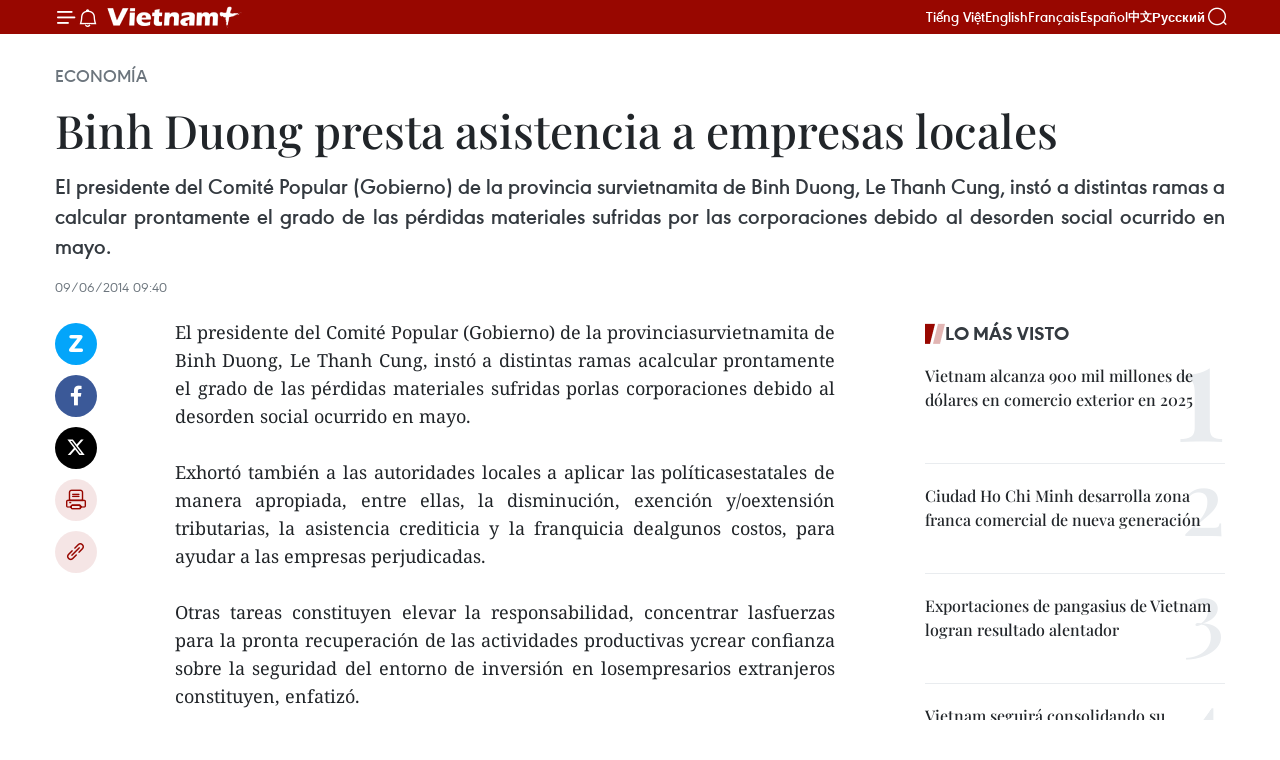

--- FILE ---
content_type: text/html;charset=utf-8
request_url: https://es.vietnamplus.vn/binh-duong-presta-asistencia-a-empresas-locales-post42416.vnp
body_size: 20240
content:
<!DOCTYPE html> <html lang="es" class="es"> <head> <title>Binh Duong presta asistencia a empresas locales | Vietnam+ (VietnamPlus)</title> <meta name="description" content="El presidente del Comité Popular (Gobierno) de la provinciasurvietnamita de Binh Duong, Le Thanh Cung, instó a distintas ramas acalcular prontamente el grado de las pérdidas materiales sufridas porlas corporaciones debido al desorden social ocurrido en mayo. "/> <meta name="keywords" content=""/> <meta name="news_keywords" content=""/> <meta http-equiv="Content-Type" content="text/html; charset=utf-8" /> <meta http-equiv="X-UA-Compatible" content="IE=edge"/> <meta http-equiv="refresh" content="1800" /> <meta name="revisit-after" content="1 days" /> <meta name="viewport" content="width=device-width, initial-scale=1"> <meta http-equiv="content-language" content="vi" /> <meta name="format-detection" content="telephone=no"/> <meta name="format-detection" content="address=no"/> <meta name="apple-mobile-web-app-capable" content="yes"> <meta name="apple-mobile-web-app-status-bar-style" content="black"> <meta name="apple-mobile-web-app-title" content="Vietnam+ (VietnamPlus)"/> <meta name="referrer" content="no-referrer-when-downgrade"/> <link rel="shortcut icon" href="https://media.vietnamplus.vn/assets/web/styles/img/favicon.ico" type="image/x-icon" /> <link rel="preconnect" href="https://media.vietnamplus.vn"/> <link rel="dns-prefetch" href="https://media.vietnamplus.vn"/> <link rel="preconnect" href="//www.google-analytics.com" /> <link rel="preconnect" href="//www.googletagmanager.com" /> <link rel="preconnect" href="//stc.za.zaloapp.com" /> <link rel="preconnect" href="//fonts.googleapis.com" /> <link rel="preconnect" href="//pagead2.googlesyndication.com"/> <link rel="preconnect" href="//tpc.googlesyndication.com"/> <link rel="preconnect" href="//securepubads.g.doubleclick.net"/> <link rel="preconnect" href="//accounts.google.com"/> <link rel="preconnect" href="//adservice.google.com"/> <link rel="preconnect" href="//adservice.google.com.vn"/> <link rel="preconnect" href="//www.googletagservices.com"/> <link rel="preconnect" href="//partner.googleadservices.com"/> <link rel="preconnect" href="//tpc.googlesyndication.com"/> <link rel="preconnect" href="//za.zdn.vn"/> <link rel="preconnect" href="//sp.zalo.me"/> <link rel="preconnect" href="//connect.facebook.net"/> <link rel="preconnect" href="//www.facebook.com"/> <link rel="dns-prefetch" href="//www.google-analytics.com" /> <link rel="dns-prefetch" href="//www.googletagmanager.com" /> <link rel="dns-prefetch" href="//stc.za.zaloapp.com" /> <link rel="dns-prefetch" href="//fonts.googleapis.com" /> <link rel="dns-prefetch" href="//pagead2.googlesyndication.com"/> <link rel="dns-prefetch" href="//tpc.googlesyndication.com"/> <link rel="dns-prefetch" href="//securepubads.g.doubleclick.net"/> <link rel="dns-prefetch" href="//accounts.google.com"/> <link rel="dns-prefetch" href="//adservice.google.com"/> <link rel="dns-prefetch" href="//adservice.google.com.vn"/> <link rel="dns-prefetch" href="//www.googletagservices.com"/> <link rel="dns-prefetch" href="//partner.googleadservices.com"/> <link rel="dns-prefetch" href="//tpc.googlesyndication.com"/> <link rel="dns-prefetch" href="//za.zdn.vn"/> <link rel="dns-prefetch" href="//sp.zalo.me"/> <link rel="dns-prefetch" href="//connect.facebook.net"/> <link rel="dns-prefetch" href="//www.facebook.com"/> <link rel="dns-prefetch" href="//graph.facebook.com"/> <link rel="dns-prefetch" href="//static.xx.fbcdn.net"/> <link rel="dns-prefetch" href="//staticxx.facebook.com"/> <script> var cmsConfig = { domainDesktop: 'https://es.vietnamplus.vn', domainMobile: 'https://es.vietnamplus.vn', domainApi: 'https://es-api.vietnamplus.vn', domainStatic: 'https://media.vietnamplus.vn', domainLog: 'https://es-log.vietnamplus.vn', googleAnalytics: 'G\-TGHDMM2RPP', siteId: 0, pageType: 1, objectId: 42416, adsZone: 373, allowAds: true, adsLazy: true, antiAdblock: true, }; if (window.location.protocol !== 'https:' && window.location.hostname.indexOf('vietnamplus.vn') !== -1) { window.location = 'https://' + window.location.hostname + window.location.pathname + window.location.hash; } var USER_AGENT=window.navigator&&(window.navigator.userAgent||window.navigator.vendor)||window.opera||"",IS_MOBILE=/Android|webOS|iPhone|iPod|BlackBerry|Windows Phone|IEMobile|Mobile Safari|Opera Mini/i.test(USER_AGENT),IS_REDIRECT=!1;function setCookie(e,o,i){var n=new Date,i=(n.setTime(n.getTime()+24*i*60*60*1e3),"expires="+n.toUTCString());document.cookie=e+"="+o+"; "+i+";path=/;"}function getCookie(e){var o=document.cookie.indexOf(e+"="),i=o+e.length+1;return!o&&e!==document.cookie.substring(0,e.length)||-1===o?null:(-1===(e=document.cookie.indexOf(";",i))&&(e=document.cookie.length),unescape(document.cookie.substring(i,e)))}IS_MOBILE&&getCookie("isDesktop")&&(setCookie("isDesktop",1,-1),window.location=window.location.pathname.replace(".amp", ".vnp")+window.location.search,IS_REDIRECT=!0); </script> <script> if(USER_AGENT && USER_AGENT.indexOf("facebot") <= 0 && USER_AGENT.indexOf("facebookexternalhit") <= 0) { var query = ''; var hash = ''; if (window.location.search) query = window.location.search; if (window.location.hash) hash = window.location.hash; var canonicalUrl = 'https://es.vietnamplus.vn/binh-duong-presta-asistencia-a-empresas-locales-post42416.vnp' + query + hash ; var curUrl = decodeURIComponent(window.location.href); if(!location.port && canonicalUrl.startsWith("http") && curUrl != canonicalUrl){ window.location.replace(canonicalUrl); } } </script> <meta property="fb:pages" content="120834779440" /> <meta property="fb:app_id" content="1960985707489919" /> <meta name="author" content="Vietnam+ (VietnamPlus)" /> <meta name="copyright" content="Copyright © 2026 by Vietnam+ (VietnamPlus)" /> <meta name="RATING" content="GENERAL" /> <meta name="GENERATOR" content="Vietnam+ (VietnamPlus)" /> <meta content="Vietnam+ (VietnamPlus)" itemprop="sourceOrganization" name="source"/> <meta content="news" itemprop="genre" name="medium"/> <meta name="robots" content="noarchive, max-image-preview:large, index, follow" /> <meta name="GOOGLEBOT" content="noarchive, max-image-preview:large, index, follow" /> <link rel="canonical" href="https://es.vietnamplus.vn/binh-duong-presta-asistencia-a-empresas-locales-post42416.vnp" /> <meta property="og:site_name" content="Vietnam+ (VietnamPlus)"/> <meta property="og:rich_attachment" content="true"/> <meta property="og:type" content="article"/> <meta property="og:url" content="https://es.vietnamplus.vn/binh-duong-presta-asistencia-a-empresas-locales-post42416.vnp"/> <meta property="og:image" content="https://media.vietnamplus.vn/assets/web/styles/img/social-share.jpg"/> <meta property="og:image:width" content="1200"/> <meta property="og:image:height" content="630"/> <meta property="og:title" content="Binh Duong presta asistencia a empresas locales "/> <meta property="og:description" content="El presidente del Comité Popular (Gobierno) de la provinciasurvietnamita de Binh Duong, Le Thanh Cung, instó a distintas ramas acalcular prontamente el grado de las pérdidas materiales sufridas porlas corporaciones debido al desorden social ocurrido en mayo. "/> <meta name="twitter:card" value="summary"/> <meta name="twitter:url" content="https://es.vietnamplus.vn/binh-duong-presta-asistencia-a-empresas-locales-post42416.vnp"/> <meta name="twitter:title" content="Binh Duong presta asistencia a empresas locales "/> <meta name="twitter:description" content="El presidente del Comité Popular (Gobierno) de la provinciasurvietnamita de Binh Duong, Le Thanh Cung, instó a distintas ramas acalcular prontamente el grado de las pérdidas materiales sufridas porlas corporaciones debido al desorden social ocurrido en mayo. "/> <meta name="twitter:image" content="https://media.vietnamplus.vn/assets/web/styles/img/social-share.jpg"/> <meta name="twitter:site" content="@Vietnam+ (VietnamPlus)"/> <meta name="twitter:creator" content="@Vietnam+ (VietnamPlus)"/> <meta property="article:publisher" content="https://www.facebook.com/VietnamPlus" /> <meta property="article:tag" content=""/> <meta property="article:section" content="Economía" /> <meta property="article:published_time" content="2014-06-09T16:40:41+0700"/> <meta property="article:modified_time" content="2014-06-09T16:40:41+0700"/> <script type="application/ld+json"> { "@context": "http://schema.org", "@type": "Organization", "name": "Vietnam+ (VietnamPlus)", "url": "https://es.vietnamplus.vn", "logo": "https://media.vietnamplus.vn/assets/web/styles/img/logo.png", "foundingDate": "2008", "founders": [ { "@type": "Person", "name": "Thông tấn xã Việt Nam (TTXVN)" } ], "address": [ { "@type": "PostalAddress", "streetAddress": "Số 05 Lý Thường Kiệt - Hà Nội - Việt Nam", "addressLocality": "Hà Nội City", "addressRegion": "Northeast", "postalCode": "100000", "addressCountry": "VNM" } ], "contactPoint": [ { "@type": "ContactPoint", "telephone": "+84-243-941-1349", "contactType": "customer service" }, { "@type": "ContactPoint", "telephone": "+84-243-941-1348", "contactType": "customer service" } ], "sameAs": [ "https://www.facebook.com/VietnamPlus", "https://www.tiktok.com/@vietnamplus", "https://twitter.com/vietnamplus", "https://www.youtube.com/c/BaoVietnamPlus" ] } </script> <script type="application/ld+json"> { "@context" : "https://schema.org", "@type" : "WebSite", "name": "Vietnam+ (VietnamPlus)", "url": "https://es.vietnamplus.vn", "alternateName" : "Báo điện tử VIETNAMPLUS, Cơ quan của Thông tấn xã Việt Nam (TTXVN)", "potentialAction": { "@type": "SearchAction", "target": { "@type": "EntryPoint", "urlTemplate": "https://es.vietnamplus.vn/search/?q={search_term_string}" }, "query-input": "required name=search_term_string" } } </script> <script type="application/ld+json"> { "@context":"http://schema.org", "@type":"BreadcrumbList", "itemListElement":[ { "@type":"ListItem", "position":1, "item":{ "@id":"https://es.vietnamplus.vn/economia/", "name":"Economía" } } ] } </script> <script type="application/ld+json"> { "@context": "http://schema.org", "@type": "NewsArticle", "mainEntityOfPage":{ "@type":"WebPage", "@id":"https://es.vietnamplus.vn/binh-duong-presta-asistencia-a-empresas-locales-post42416.vnp" }, "headline": "Binh Duong presta asistencia a empresas locales", "description": "El presidente del Comité Popular (Gobierno) de la provinciasurvietnamita de Binh Duong, Le Thanh Cung, instó a distintas ramas acalcular prontamente el grado de las pérdidas materiales sufridas porlas corporaciones debido al desorden social ocurrido en mayo.", "image": { "@type": "ImageObject", "url": "https://media.vietnamplus.vn/assets/web/styles/img/social-share.jpg", "width" : 1200, "height" : 675 }, "datePublished": "2014-06-09T16:40:41+0700", "dateModified": "2014-06-09T16:40:41+0700", "author": { "@type": "Person", "name": "" }, "publisher": { "@type": "Organization", "name": "Vietnam+ (VietnamPlus)", "logo": { "@type": "ImageObject", "url": "https://media.vietnamplus.vn/assets/web/styles/img/logo.png" } } } </script> <link rel="preload" href="https://media.vietnamplus.vn/assets/web/styles/css/main.min-1.0.14.css" as="style"> <link rel="preload" href="https://media.vietnamplus.vn/assets/web/js/main.min-1.0.33.js" as="script"> <link rel="preload" href="https://media.vietnamplus.vn/assets/web/js/detail.min-1.0.15.js" as="script"> <link rel="preload" href="https://common.mcms.one/assets/styles/css/vietnamplus-1.0.0.css" as="style"> <link rel="stylesheet" href="https://common.mcms.one/assets/styles/css/vietnamplus-1.0.0.css"> <link id="cms-style" rel="stylesheet" href="https://media.vietnamplus.vn/assets/web/styles/css/main.min-1.0.14.css"> <script type="text/javascript"> var _metaOgUrl = 'https://es.vietnamplus.vn/binh-duong-presta-asistencia-a-empresas-locales-post42416.vnp'; var page_title = document.title; var tracked_url = window.location.pathname + window.location.search + window.location.hash; var cate_path = 'economia'; if (cate_path.length > 0) { tracked_url = "/" + cate_path + tracked_url; } </script> <script async="" src="https://www.googletagmanager.com/gtag/js?id=G-TGHDMM2RPP"></script> <script> window.dataLayer = window.dataLayer || []; function gtag(){dataLayer.push(arguments);} gtag('js', new Date()); gtag('config', 'G-TGHDMM2RPP', {page_path: tracked_url}); </script> <script>window.dataLayer = window.dataLayer || [];dataLayer.push({'pageCategory': '/economia'});</script> <script> window.dataLayer = window.dataLayer || []; dataLayer.push({ 'event': 'Pageview', 'articleId': '42416', 'articleTitle': 'Binh Duong presta asistencia a empresas locales ', 'articleCategory': 'Economía', 'articleAlowAds': true, 'articleType': 'detail', 'articlePublishDate': '2014-06-09T16:40:41+0700', 'articleThumbnail': 'https://media.vietnamplus.vn/assets/web/styles/img/social-share.jpg', 'articleShortUrl': 'https://es.vietnamplus.vn/binh-duong-presta-asistencia-a-empresas-locales-post42416.vnp', 'articleFullUrl': 'https://es.vietnamplus.vn/binh-duong-presta-asistencia-a-empresas-locales-post42416.vnp', }); </script> <script type='text/javascript'> gtag('event', 'article_page',{ 'articleId': '42416', 'articleTitle': 'Binh Duong presta asistencia a empresas locales ', 'articleCategory': 'Economía', 'articleAlowAds': true, 'articleType': 'detail', 'articlePublishDate': '2014-06-09T16:40:41+0700', 'articleThumbnail': 'https://media.vietnamplus.vn/assets/web/styles/img/social-share.jpg', 'articleShortUrl': 'https://es.vietnamplus.vn/binh-duong-presta-asistencia-a-empresas-locales-post42416.vnp', 'articleFullUrl': 'https://es.vietnamplus.vn/binh-duong-presta-asistencia-a-empresas-locales-post42416.vnp', }); </script> <script>(function(w,d,s,l,i){w[l]=w[l]||[];w[l].push({'gtm.start': new Date().getTime(),event:'gtm.js'});var f=d.getElementsByTagName(s)[0], j=d.createElement(s),dl=l!='dataLayer'?'&l='+l:'';j.async=true;j.src= 'https://www.googletagmanager.com/gtm.js?id='+i+dl;f.parentNode.insertBefore(j,f); })(window,document,'script','dataLayer','GTM-5WM58F3N');</script> <script type="text/javascript"> !function(){"use strict";function e(e){var t=!(arguments.length>1&&void 0!==arguments[1])||arguments[1],c=document.createElement("script");c.src=e,t?c.type="module":(c.async=!0,c.type="text/javascript",c.setAttribute("nomodule",""));var n=document.getElementsByTagName("script")[0];n.parentNode.insertBefore(c,n)}!function(t,c){!function(t,c,n){var a,o,r;n.accountId=c,null!==(a=t.marfeel)&&void 0!==a||(t.marfeel={}),null!==(o=(r=t.marfeel).cmd)&&void 0!==o||(r.cmd=[]),t.marfeel.config=n;var i="https://sdk.mrf.io/statics";e("".concat(i,"/marfeel-sdk.js?id=").concat(c),!0),e("".concat(i,"/marfeel-sdk.es5.js?id=").concat(c),!1)}(t,c,arguments.length>2&&void 0!==arguments[2]?arguments[2]:{})}(window,2272,{} )}(); </script> <script async src="https://sp.zalo.me/plugins/sdk.js"></script> </head> <body class="detail-page"> <div id="sdaWeb_SdaMasthead" class="rennab rennab-top" data-platform="1" data-position="Web_SdaMasthead"> </div> <header class=" site-header"> <div class="sticky"> <div class="container"> <i class="ic-menu"></i> <i class="ic-bell"></i> <div id="header-news" class="pick-news hidden" data-source="header-latest-news"></div> <a class="small-logo" href="/" title="Vietnam+ (VietnamPlus)">Vietnam+ (VietnamPlus)</a> <ul class="menu"> <li> <a href="https://www.vietnamplus.vn" title="Tiếng Việt" target="_blank">Tiếng Việt</a> </li> <li> <a href="https://en.vietnamplus.vn" title="English" target="_blank" rel="nofollow">English</a> </li> <li> <a href="https://fr.vietnamplus.vn" title="Français" target="_blank" rel="nofollow">Français</a> </li> <li> <a href="https://es.vietnamplus.vn" title="Español" target="_blank" rel="nofollow">Español</a> </li> <li> <a href="https://zh.vietnamplus.vn" title="中文" target="_blank" rel="nofollow">中文</a> </li> <li> <a href="https://ru.vietnamplus.vn" title="Русский" target="_blank" rel="nofollow">Русский</a> </li> </ul> <div class="search-wrapper"> <i class="ic-search"></i> <input type="text" class="search txtsearch" placeholder="Palabra clave"> </div> </div> </div> </header> <div class="site-body"> <div id="sdaWeb_SdaBackground" class="rennab " data-platform="1" data-position="Web_SdaBackground"> </div> <div class="container"> <div class="breadcrumb breadcrumb-detail"> <h2 class="main"> <a href="https://es.vietnamplus.vn/economia/" title="Economía" class="active">Economía</a> </h2> </div> <div id="sdaWeb_SdaTop" class="rennab " data-platform="1" data-position="Web_SdaTop"> </div> <div class="article"> <h1 class="article__title cms-title "> Binh Duong presta asistencia a empresas locales </h1> <div class="article__sapo cms-desc"> <div align="justify">El presidente del Comité Popular (Gobierno) de la provincia survietnamita de Binh Duong, Le Thanh Cung, instó a distintas ramas a calcular prontamente el grado de las pérdidas materiales sufridas por las corporaciones debido al desorden social ocurrido en mayo. </div> </div> <div id="sdaWeb_SdaArticleAfterSapo" class="rennab " data-platform="1" data-position="Web_SdaArticleAfterSapo"> </div> <div class="article__meta"> <time class="time" datetime="2014-06-09T16:40:41+0700" data-time="1402306841" data-friendly="false">lunes, junio 09, 2014 16:40</time> <meta class="cms-date" itemprop="datePublished" content="2014-06-09T16:40:41+0700"> </div> <div class="col"> <div class="main-col content-col"> <div class="article__body zce-content-body cms-body" itemprop="articleBody"> <div class="social-pin sticky article__social"> <a href="javascript:void(0);" class="zl zalo-share-button" title="Zalo" data-href="https://es.vietnamplus.vn/binh-duong-presta-asistencia-a-empresas-locales-post42416.vnp" data-oaid="4486284411240520426" data-layout="1" data-color="blue" data-customize="true">Zalo</a> <a href="javascript:void(0);" class="item fb" data-href="https://es.vietnamplus.vn/binh-duong-presta-asistencia-a-empresas-locales-post42416.vnp" data-rel="facebook" title="Facebook">Facebook</a> <a href="javascript:void(0);" class="item tw" data-href="https://es.vietnamplus.vn/binh-duong-presta-asistencia-a-empresas-locales-post42416.vnp" data-rel="twitter" title="Twitter">Twitter</a> <a href="javascript:void(0);" class="bookmark sendbookmark hidden" onclick="ME.sendBookmark(this, 42416);" data-id="42416" title="Marcador">Marcador</a> <a href="javascript:void(0);" class="print sendprint" title="Print" data-href="/print-42416.html">Imprimir</a> <a href="javascript:void(0);" class="item link" data-href="https://es.vietnamplus.vn/binh-duong-presta-asistencia-a-empresas-locales-post42416.vnp" data-rel="copy" title="Copy link">Copy link</a> </div> <div align="justify"> El presidente del Comité Popular (Gobierno) de la provinciasurvietnamita de Binh Duong, Le Thanh Cung, instó a distintas ramas acalcular prontamente el grado de las pérdidas materiales sufridas porlas corporaciones debido al desorden social ocurrido en mayo. <br> <br> Exhortó también a las autoridades locales a aplicar las políticasestatales de manera apropiada, entre ellas, la disminución, exención y/oextensión tributarias, la asistencia crediticia y la franquicia dealgunos costos, para ayudar a las empresas perjudicadas. <br> <br> Otras tareas constituyen elevar la responsabilidad, concentrar lasfuerzas para la pronta recuperación de las actividades productivas ycrear confianza sobre la seguridad del entorno de inversión en losempresarios extranjeros constituyen, enfatizó. <br> <br> Enesta localidad varias personas con maliciosas intenciones abusaron de laindignación de los vietnamitas ante el ilegal emplazamiento por Chinade la plataforma Haiyang Shiyou – 981 en aguas vietnamitas en el MarOriental para incitar a diversos trabajadores a participar en actos deviolencia. <br> <br> El hecho provocó desorden social y perjudicó a los inversores en el territorio. <br> <br> Pese a esa situación, Binh Duong creó más de 800 mil puestos detrabajo y alcanzó en los primeros cinco meses del año un alto valor deproducción de tres mil 500 millones de dólares, un aumento de casi 12por ciento respecto al igual lapso de 2013, según datos oficiales.- VNA
</div> <div id="sdaWeb_SdaArticleAfterBody" class="rennab " data-platform="1" data-position="Web_SdaArticleAfterBody"> </div> </div> <div id="sdaWeb_SdaArticleAfterTag" class="rennab " data-platform="1" data-position="Web_SdaArticleAfterTag"> </div> <div class="wrap-social"> <div class="social-pin article__social"> <a href="javascript:void(0);" class="zl zalo-share-button" title="Zalo" data-href="https://es.vietnamplus.vn/binh-duong-presta-asistencia-a-empresas-locales-post42416.vnp" data-oaid="4486284411240520426" data-layout="1" data-color="blue" data-customize="true">Zalo</a> <a href="javascript:void(0);" class="item fb" data-href="https://es.vietnamplus.vn/binh-duong-presta-asistencia-a-empresas-locales-post42416.vnp" data-rel="facebook" title="Facebook">Facebook</a> <a href="javascript:void(0);" class="item tw" data-href="https://es.vietnamplus.vn/binh-duong-presta-asistencia-a-empresas-locales-post42416.vnp" data-rel="twitter" title="Twitter">Twitter</a> <a href="javascript:void(0);" class="bookmark sendbookmark hidden" onclick="ME.sendBookmark(this, 42416);" data-id="42416" title="Marcador">Marcador</a> <a href="javascript:void(0);" class="print sendprint" title="Print" data-href="/print-42416.html">Imprimir</a> <a href="javascript:void(0);" class="item link" data-href="https://es.vietnamplus.vn/binh-duong-presta-asistencia-a-empresas-locales-post42416.vnp" data-rel="copy" title="Copy link">Copy link</a> </div> <a href="https://news.google.com/publications/CAAqBwgKMN-18wowlLWFAw?hl=vi&gl=VN&ceid=VN%3Avi" class="google-news" target="_blank" title="Google News">Seguir VietnamPlus</a> </div> <div id="sdaWeb_SdaArticleAfterBody1" class="rennab " data-platform="1" data-position="Web_SdaArticleAfterBody1"> </div> <div id="sdaWeb_SdaArticleAfterBody2" class="rennab " data-platform="1" data-position="Web_SdaArticleAfterBody2"> </div> <div class="timeline secondary"> <h3 class="box-heading"> <a href="https://es.vietnamplus.vn/economia/" title="Economía" class="title"> Ver más </a> </h3> <div class="box-content content-list" data-source="recommendation-373"> <article class="story" data-id="231269"> <figure class="story__thumb"> <a class="cms-link" href="https://es.vietnamplus.vn/comercio-electronico-lidera-transformacion-de-la-economia-digital-de-vietnam-en-2026-post231269.vnp" title="Comercio electrónico lidera transformación de la economía digital de Vietnam en 2026"> <img class="lazyload" src="[data-uri]" data-src="https://mediaes.vietnamplus.vn/images/10b35e7ea1400aaa9dc54a12ae7fa3dc1a41a0b9088cfed59a300eb05669dcd4adb2fb6b8364fa39cd1306fbe08a05a8af6ba64cab4210a999427acb69cb11f1e39a70570a70623b78a970c6cc1d1538/thuong-mai-dien-tu-090421.jpg.webp" data-srcset="https://mediaes.vietnamplus.vn/images/10b35e7ea1400aaa9dc54a12ae7fa3dc1a41a0b9088cfed59a300eb05669dcd4adb2fb6b8364fa39cd1306fbe08a05a8af6ba64cab4210a999427acb69cb11f1e39a70570a70623b78a970c6cc1d1538/thuong-mai-dien-tu-090421.jpg.webp 1x, https://mediaes.vietnamplus.vn/images/5aea9544c4e23fb9a0759c3a0d478a6b1a41a0b9088cfed59a300eb05669dcd4adb2fb6b8364fa39cd1306fbe08a05a8af6ba64cab4210a999427acb69cb11f1e39a70570a70623b78a970c6cc1d1538/thuong-mai-dien-tu-090421.jpg.webp 2x" alt="Foto de ilustración (Fuente: VNA)"> <noscript><img src="https://mediaes.vietnamplus.vn/images/10b35e7ea1400aaa9dc54a12ae7fa3dc1a41a0b9088cfed59a300eb05669dcd4adb2fb6b8364fa39cd1306fbe08a05a8af6ba64cab4210a999427acb69cb11f1e39a70570a70623b78a970c6cc1d1538/thuong-mai-dien-tu-090421.jpg.webp" srcset="https://mediaes.vietnamplus.vn/images/10b35e7ea1400aaa9dc54a12ae7fa3dc1a41a0b9088cfed59a300eb05669dcd4adb2fb6b8364fa39cd1306fbe08a05a8af6ba64cab4210a999427acb69cb11f1e39a70570a70623b78a970c6cc1d1538/thuong-mai-dien-tu-090421.jpg.webp 1x, https://mediaes.vietnamplus.vn/images/5aea9544c4e23fb9a0759c3a0d478a6b1a41a0b9088cfed59a300eb05669dcd4adb2fb6b8364fa39cd1306fbe08a05a8af6ba64cab4210a999427acb69cb11f1e39a70570a70623b78a970c6cc1d1538/thuong-mai-dien-tu-090421.jpg.webp 2x" alt="Foto de ilustración (Fuente: VNA)" class="image-fallback"></noscript> </a> </figure> <h2 class="story__heading" data-tracking="231269"> <a class=" cms-link" href="https://es.vietnamplus.vn/comercio-electronico-lidera-transformacion-de-la-economia-digital-de-vietnam-en-2026-post231269.vnp" title="Comercio electrónico lidera transformación de la economía digital de Vietnam en 2026"> Comercio electrónico lidera transformación de la economía digital de Vietnam en 2026 </a> </h2> <time class="time" datetime="2026-01-16T10:04:16+0700" data-time="1768532656"> 16/01/2026 10:04 </time> <div class="story__summary story__shorten"> <p>El comercio electrónico se consolida en 2026 como el eje central del mapa de la economía digital de Vietnam, donde cada transacción y transmisión en vivo se convierte en un “punto de contacto digital” que genera valor en tiempo real.</p> </div> </article> <article class="story" data-id="231267"> <figure class="story__thumb"> <a class="cms-link" href="https://es.vietnamplus.vn/experto-chino-califica-de-sobresaliente-crecimiento-del-pib-de-vietnam-en-2025-post231267.vnp" title="Experto chino califica de sobresaliente crecimiento del PIB de Vietnam en 2025"> <img class="lazyload" src="[data-uri]" data-src="https://mediaes.vietnamplus.vn/images/18068d5f4d6550be0e90cb3c306a7c22b5aae4b166de222ad176807a95d073b9dc48bd27f836a4e814b905a989b94776d9ba6e0e50c9e92f6c55449e55d83655/hang-hoa-150126-1.jpg.webp" data-srcset="https://mediaes.vietnamplus.vn/images/18068d5f4d6550be0e90cb3c306a7c22b5aae4b166de222ad176807a95d073b9dc48bd27f836a4e814b905a989b94776d9ba6e0e50c9e92f6c55449e55d83655/hang-hoa-150126-1.jpg.webp 1x, https://mediaes.vietnamplus.vn/images/5600725eba817801ab1d6c9958648460b5aae4b166de222ad176807a95d073b9dc48bd27f836a4e814b905a989b94776d9ba6e0e50c9e92f6c55449e55d83655/hang-hoa-150126-1.jpg.webp 2x" alt="Foto de ilustración. (Fuente: VNA)"> <noscript><img src="https://mediaes.vietnamplus.vn/images/18068d5f4d6550be0e90cb3c306a7c22b5aae4b166de222ad176807a95d073b9dc48bd27f836a4e814b905a989b94776d9ba6e0e50c9e92f6c55449e55d83655/hang-hoa-150126-1.jpg.webp" srcset="https://mediaes.vietnamplus.vn/images/18068d5f4d6550be0e90cb3c306a7c22b5aae4b166de222ad176807a95d073b9dc48bd27f836a4e814b905a989b94776d9ba6e0e50c9e92f6c55449e55d83655/hang-hoa-150126-1.jpg.webp 1x, https://mediaes.vietnamplus.vn/images/5600725eba817801ab1d6c9958648460b5aae4b166de222ad176807a95d073b9dc48bd27f836a4e814b905a989b94776d9ba6e0e50c9e92f6c55449e55d83655/hang-hoa-150126-1.jpg.webp 2x" alt="Foto de ilustración. (Fuente: VNA)" class="image-fallback"></noscript> </a> </figure> <h2 class="story__heading" data-tracking="231267"> <a class=" cms-link" href="https://es.vietnamplus.vn/experto-chino-califica-de-sobresaliente-crecimiento-del-pib-de-vietnam-en-2025-post231267.vnp" title="Experto chino califica de sobresaliente crecimiento del PIB de Vietnam en 2025"> Experto chino califica de sobresaliente crecimiento del PIB de Vietnam en 2025 </a> </h2> <time class="time" datetime="2026-01-16T09:17:25+0700" data-time="1768529845"> 16/01/2026 09:17 </time> <div class="story__summary story__shorten"> <p>El crecimiento del Producto Interno Bruto (PIB) de Vietnam, que alcanzó un 8,02 % en 2025, se considera un logro destacado, reflejando la sólida resiliencia y el dinamismo del país en un contexto económico global complejo y volátil.</p> </div> </article> <article class="story" data-id="231261"> <figure class="story__thumb"> <a class="cms-link" href="https://es.vietnamplus.vn/vietnam-promueve-asociacion-con-gigante-mundial-de-semiconductores-post231261.vnp" title="Vietnam promueve asociación con gigante mundial de semiconductores"> <img class="lazyload" src="[data-uri]" data-src="https://mediaes.vietnamplus.vn/images/10b35e7ea1400aaa9dc54a12ae7fa3dc77f4ee87fa6a4d4d2f1c9eb797e94bed5f812694d5bab2748d893fdbca992a5e/pmc3.jpg.webp" data-srcset="https://mediaes.vietnamplus.vn/images/10b35e7ea1400aaa9dc54a12ae7fa3dc77f4ee87fa6a4d4d2f1c9eb797e94bed5f812694d5bab2748d893fdbca992a5e/pmc3.jpg.webp 1x, https://mediaes.vietnamplus.vn/images/5aea9544c4e23fb9a0759c3a0d478a6b77f4ee87fa6a4d4d2f1c9eb797e94bed5f812694d5bab2748d893fdbca992a5e/pmc3.jpg.webp 2x" alt="El primer ministro de Vietnam, Pham Minh Chinh, y el vicepresidente del gigante holandés de la industria de semiconductores ASML, Eduard Stiphout (Foto: VNA)"> <noscript><img src="https://mediaes.vietnamplus.vn/images/10b35e7ea1400aaa9dc54a12ae7fa3dc77f4ee87fa6a4d4d2f1c9eb797e94bed5f812694d5bab2748d893fdbca992a5e/pmc3.jpg.webp" srcset="https://mediaes.vietnamplus.vn/images/10b35e7ea1400aaa9dc54a12ae7fa3dc77f4ee87fa6a4d4d2f1c9eb797e94bed5f812694d5bab2748d893fdbca992a5e/pmc3.jpg.webp 1x, https://mediaes.vietnamplus.vn/images/5aea9544c4e23fb9a0759c3a0d478a6b77f4ee87fa6a4d4d2f1c9eb797e94bed5f812694d5bab2748d893fdbca992a5e/pmc3.jpg.webp 2x" alt="El primer ministro de Vietnam, Pham Minh Chinh, y el vicepresidente del gigante holandés de la industria de semiconductores ASML, Eduard Stiphout (Foto: VNA)" class="image-fallback"></noscript> </a> </figure> <h2 class="story__heading" data-tracking="231261"> <a class=" cms-link" href="https://es.vietnamplus.vn/vietnam-promueve-asociacion-con-gigante-mundial-de-semiconductores-post231261.vnp" title="Vietnam promueve asociación con gigante mundial de semiconductores"> Vietnam promueve asociación con gigante mundial de semiconductores </a> </h2> <time class="time" datetime="2026-01-15T20:44:19+0700" data-time="1768484659"> 15/01/2026 20:44 </time> <div class="story__summary story__shorten"> <p>El primer ministro de Vietnam, Pham Minh Chinh, se reunió hoy con el vicepresidente del gigante holandés de la industria de semiconductores ASML, Eduard Stiphout, enfatizando la voluntad de Vietnam de convertirse en un centro de innovación tecnológica y abogando por una cooperación estratégica para desarrollar la industria local de semiconductores.</p> </div> </article> <article class="story" data-id="231233"> <figure class="story__thumb"> <a class="cms-link" href="https://es.vietnamplus.vn/fortaleza-interna-crucial-para-fortalecer-resiliencia-de-las-exportaciones-de-vietnam-post231233.vnp" title="Fortaleza interna, crucial para fortalecer resiliencia de las exportaciones de Vietnam"> <img class="lazyload" src="[data-uri]" data-src="https://mediaes.vietnamplus.vn/images/35d1602a65af42d94dd7fb97a88ad87b92c40694ec83e6afc43936a8918f9dc9f31ed0030de8f9144c30650dd93824d35be8a5b33b6eb663dd308151e53daa57/hang-hoa.jpg.webp" data-srcset="https://mediaes.vietnamplus.vn/images/35d1602a65af42d94dd7fb97a88ad87b92c40694ec83e6afc43936a8918f9dc9f31ed0030de8f9144c30650dd93824d35be8a5b33b6eb663dd308151e53daa57/hang-hoa.jpg.webp 1x, https://mediaes.vietnamplus.vn/images/437f157724f41eaf606b7b36c91f78a792c40694ec83e6afc43936a8918f9dc9f31ed0030de8f9144c30650dd93824d35be8a5b33b6eb663dd308151e53daa57/hang-hoa.jpg.webp 2x" alt="Carga y descarga de mercancías de exportación en el puerto de Lach Huyen (ciudad de Hai Phong). (Foto: hanoimoi)"> <noscript><img src="https://mediaes.vietnamplus.vn/images/35d1602a65af42d94dd7fb97a88ad87b92c40694ec83e6afc43936a8918f9dc9f31ed0030de8f9144c30650dd93824d35be8a5b33b6eb663dd308151e53daa57/hang-hoa.jpg.webp" srcset="https://mediaes.vietnamplus.vn/images/35d1602a65af42d94dd7fb97a88ad87b92c40694ec83e6afc43936a8918f9dc9f31ed0030de8f9144c30650dd93824d35be8a5b33b6eb663dd308151e53daa57/hang-hoa.jpg.webp 1x, https://mediaes.vietnamplus.vn/images/437f157724f41eaf606b7b36c91f78a792c40694ec83e6afc43936a8918f9dc9f31ed0030de8f9144c30650dd93824d35be8a5b33b6eb663dd308151e53daa57/hang-hoa.jpg.webp 2x" alt="Carga y descarga de mercancías de exportación en el puerto de Lach Huyen (ciudad de Hai Phong). (Foto: hanoimoi)" class="image-fallback"></noscript> </a> </figure> <h2 class="story__heading" data-tracking="231233"> <a class=" cms-link" href="https://es.vietnamplus.vn/fortaleza-interna-crucial-para-fortalecer-resiliencia-de-las-exportaciones-de-vietnam-post231233.vnp" title="Fortaleza interna, crucial para fortalecer resiliencia de las exportaciones de Vietnam"> Fortaleza interna, crucial para fortalecer resiliencia de las exportaciones de Vietnam </a> </h2> <time class="time" datetime="2026-01-15T14:08:15+0700" data-time="1768460895"> 15/01/2026 14:08 </time> <div class="story__summary story__shorten"> <p>En 2025, el valor de las exportaciones de Vietnam alcanzó aproximadamente los 470 mil millones de dólares, reafirmando así el papel crucial de las exportaciones para la economía del país.</p> </div> </article> <article class="story" data-id="231232"> <figure class="story__thumb"> <a class="cms-link" href="https://es.vietnamplus.vn/vinfast-lanza-cuatro-nuevos-modelos-de-motocicletas-electricas-post231232.vnp" title=" VinFast lanza cuatro nuevos modelos de motocicletas eléctricas"> <img class="lazyload" src="[data-uri]" data-src="https://mediaes.vietnamplus.vn/images/579f5cc99d17d16eff22c60e425ef1cff6c462e0fe9e592f77e8d3cb93813e9ea8a86e72d475f009690f0c226540d906853fc8b7f58c6fb003fe6884fa30be25/evo-20260115092317.jpg.webp" data-srcset="https://mediaes.vietnamplus.vn/images/579f5cc99d17d16eff22c60e425ef1cff6c462e0fe9e592f77e8d3cb93813e9ea8a86e72d475f009690f0c226540d906853fc8b7f58c6fb003fe6884fa30be25/evo-20260115092317.jpg.webp 1x, https://mediaes.vietnamplus.vn/images/9d94d0cbd111fef99ac6490eee3a7618f6c462e0fe9e592f77e8d3cb93813e9ea8a86e72d475f009690f0c226540d906853fc8b7f58c6fb003fe6884fa30be25/evo-20260115092317.jpg.webp 2x" alt="VinFast Evo, una motocicleta eléctrica con sistema de intercambio de baterías"> <noscript><img src="https://mediaes.vietnamplus.vn/images/579f5cc99d17d16eff22c60e425ef1cff6c462e0fe9e592f77e8d3cb93813e9ea8a86e72d475f009690f0c226540d906853fc8b7f58c6fb003fe6884fa30be25/evo-20260115092317.jpg.webp" srcset="https://mediaes.vietnamplus.vn/images/579f5cc99d17d16eff22c60e425ef1cff6c462e0fe9e592f77e8d3cb93813e9ea8a86e72d475f009690f0c226540d906853fc8b7f58c6fb003fe6884fa30be25/evo-20260115092317.jpg.webp 1x, https://mediaes.vietnamplus.vn/images/9d94d0cbd111fef99ac6490eee3a7618f6c462e0fe9e592f77e8d3cb93813e9ea8a86e72d475f009690f0c226540d906853fc8b7f58c6fb003fe6884fa30be25/evo-20260115092317.jpg.webp 2x" alt="VinFast Evo, una motocicleta eléctrica con sistema de intercambio de baterías" class="image-fallback"></noscript> </a> </figure> <h2 class="story__heading" data-tracking="231232"> <a class=" cms-link" href="https://es.vietnamplus.vn/vinfast-lanza-cuatro-nuevos-modelos-de-motocicletas-electricas-post231232.vnp" title=" VinFast lanza cuatro nuevos modelos de motocicletas eléctricas"> VinFast lanza cuatro nuevos modelos de motocicletas eléctricas </a> </h2> <time class="time" datetime="2026-01-15T11:40:43+0700" data-time="1768452043"> 15/01/2026 11:40 </time> <div class="story__summary story__shorten"> <p>VinFast presentó cuatro nuevos modelos de motocicletas eléctricas, incluidos Evo, Feliz II, Viper y Amio, ampliando su oferta de movilidad urbana verde en Vietnam.</p> </div> </article> <div id="sdaWeb_SdaNative1" class="rennab " data-platform="1" data-position="Web_SdaNative1"> </div> <article class="story" data-id="231229"> <figure class="story__thumb"> <a class="cms-link" href="https://es.vietnamplus.vn/ciudad-de-hue-aprueba-la-construccion-de-muelle-n-6-en-puerto-de-chan-may-post231229.vnp" title="Ciudad de Hue aprueba la construcción de muelle N.º 6 en puerto de Chan May"> <img class="lazyload" src="[data-uri]" data-src="https://mediaes.vietnamplus.vn/images/579f5cc99d17d16eff22c60e425ef1cf3b80287064d44724a76800742c4ee57e3708b562b40fbb1a954317b550f4114d40c8d44babc8d6b458367f61ea3c27db/1501-cang-chan-may-lang-co.jpg.webp" data-srcset="https://mediaes.vietnamplus.vn/images/579f5cc99d17d16eff22c60e425ef1cf3b80287064d44724a76800742c4ee57e3708b562b40fbb1a954317b550f4114d40c8d44babc8d6b458367f61ea3c27db/1501-cang-chan-may-lang-co.jpg.webp 1x, https://mediaes.vietnamplus.vn/images/9d94d0cbd111fef99ac6490eee3a76183b80287064d44724a76800742c4ee57e3708b562b40fbb1a954317b550f4114d40c8d44babc8d6b458367f61ea3c27db/1501-cang-chan-may-lang-co.jpg.webp 2x" alt="Un crucero entra al muelle N.º 1 del puerto de Chan May (Foto: VNA)"> <noscript><img src="https://mediaes.vietnamplus.vn/images/579f5cc99d17d16eff22c60e425ef1cf3b80287064d44724a76800742c4ee57e3708b562b40fbb1a954317b550f4114d40c8d44babc8d6b458367f61ea3c27db/1501-cang-chan-may-lang-co.jpg.webp" srcset="https://mediaes.vietnamplus.vn/images/579f5cc99d17d16eff22c60e425ef1cf3b80287064d44724a76800742c4ee57e3708b562b40fbb1a954317b550f4114d40c8d44babc8d6b458367f61ea3c27db/1501-cang-chan-may-lang-co.jpg.webp 1x, https://mediaes.vietnamplus.vn/images/9d94d0cbd111fef99ac6490eee3a76183b80287064d44724a76800742c4ee57e3708b562b40fbb1a954317b550f4114d40c8d44babc8d6b458367f61ea3c27db/1501-cang-chan-may-lang-co.jpg.webp 2x" alt="Un crucero entra al muelle N.º 1 del puerto de Chan May (Foto: VNA)" class="image-fallback"></noscript> </a> </figure> <h2 class="story__heading" data-tracking="231229"> <a class=" cms-link" href="https://es.vietnamplus.vn/ciudad-de-hue-aprueba-la-construccion-de-muelle-n-6-en-puerto-de-chan-may-post231229.vnp" title="Ciudad de Hue aprueba la construcción de muelle N.º 6 en puerto de Chan May"> Ciudad de Hue aprueba la construcción de muelle N.º 6 en puerto de Chan May </a> </h2> <time class="time" datetime="2026-01-15T11:20:53+0700" data-time="1768450853"> 15/01/2026 11:20 </time> <div class="story__summary story__shorten"> <p>La ciudad de Hue aprobó la inversión del muelle N.º 6 del puerto de Chan May, un proyecto de 35,3 millones de dólares que reforzará la logística y el comercio del centro de Vietnam.</p> </div> </article> <article class="story" data-id="231227"> <figure class="story__thumb"> <a class="cms-link" href="https://es.vietnamplus.vn/vietnam-acelera-proyectos-ferroviarios-nacionales-clave-post231227.vnp" title="Vietnam acelera proyectos ferroviarios nacionales clave"> <img class="lazyload" src="[data-uri]" data-src="https://mediaes.vietnamplus.vn/images/579f5cc99d17d16eff22c60e425ef1cf3c9be50c734dc491fb12cd2279eb9959f44ef1d150b8b3771776b52bfdb80c04/duan.jpg.webp" data-srcset="https://mediaes.vietnamplus.vn/images/579f5cc99d17d16eff22c60e425ef1cf3c9be50c734dc491fb12cd2279eb9959f44ef1d150b8b3771776b52bfdb80c04/duan.jpg.webp 1x, https://mediaes.vietnamplus.vn/images/9d94d0cbd111fef99ac6490eee3a76183c9be50c734dc491fb12cd2279eb9959f44ef1d150b8b3771776b52bfdb80c04/duan.jpg.webp 2x" alt="Maqueta del proyecto ferroviario de alta velocidad Norte-Sur (Imagen creada por IA)"> <noscript><img src="https://mediaes.vietnamplus.vn/images/579f5cc99d17d16eff22c60e425ef1cf3c9be50c734dc491fb12cd2279eb9959f44ef1d150b8b3771776b52bfdb80c04/duan.jpg.webp" srcset="https://mediaes.vietnamplus.vn/images/579f5cc99d17d16eff22c60e425ef1cf3c9be50c734dc491fb12cd2279eb9959f44ef1d150b8b3771776b52bfdb80c04/duan.jpg.webp 1x, https://mediaes.vietnamplus.vn/images/9d94d0cbd111fef99ac6490eee3a76183c9be50c734dc491fb12cd2279eb9959f44ef1d150b8b3771776b52bfdb80c04/duan.jpg.webp 2x" alt="Maqueta del proyecto ferroviario de alta velocidad Norte-Sur (Imagen creada por IA)" class="image-fallback"></noscript> </a> </figure> <h2 class="story__heading" data-tracking="231227"> <a class=" cms-link" href="https://es.vietnamplus.vn/vietnam-acelera-proyectos-ferroviarios-nacionales-clave-post231227.vnp" title="Vietnam acelera proyectos ferroviarios nacionales clave"> Vietnam acelera proyectos ferroviarios nacionales clave </a> </h2> <time class="time" datetime="2026-01-15T11:15:23+0700" data-time="1768450523"> 15/01/2026 11:15 </time> <div class="story__summary story__shorten"> <p>Con el marco legal finalizado, Vietnam impulsa en 2026 el ferrocarril de alta velocidad Norte-Sur y la línea Lao Cai-Hanoi-Hai Phong, entrando en fase de ejecución acelerada.</p> </div> </article> <article class="story" data-id="231224"> <figure class="story__thumb"> <a class="cms-link" href="https://es.vietnamplus.vn/vietnam-sigue-siendo-un-destino-atractivo-para-los-flujos-de-ied-post231224.vnp" title="Vietnam sigue siendo un destino atractivo para los flujos de IED"> <img class="lazyload" src="[data-uri]" data-src="https://mediaes.vietnamplus.vn/images/a1af0e25a1124e034d52602711cf572efafdc7478f99a357d1a67ec2692e11cb930cd47b65629c8ff619c36413d87f0c452fc51ea4524aa9defd7b28c03d9ac4/kinh-te-viet-nam-310125.jpg.webp" data-srcset="https://mediaes.vietnamplus.vn/images/a1af0e25a1124e034d52602711cf572efafdc7478f99a357d1a67ec2692e11cb930cd47b65629c8ff619c36413d87f0c452fc51ea4524aa9defd7b28c03d9ac4/kinh-te-viet-nam-310125.jpg.webp 1x, https://mediaes.vietnamplus.vn/images/6975f8604fb2a7f29e25e1e8a6482cc7fafdc7478f99a357d1a67ec2692e11cb930cd47b65629c8ff619c36413d87f0c452fc51ea4524aa9defd7b28c03d9ac4/kinh-te-viet-nam-310125.jpg.webp 2x" alt="Foto ilustrativa (Fuente: VNA)"> <noscript><img src="https://mediaes.vietnamplus.vn/images/a1af0e25a1124e034d52602711cf572efafdc7478f99a357d1a67ec2692e11cb930cd47b65629c8ff619c36413d87f0c452fc51ea4524aa9defd7b28c03d9ac4/kinh-te-viet-nam-310125.jpg.webp" srcset="https://mediaes.vietnamplus.vn/images/a1af0e25a1124e034d52602711cf572efafdc7478f99a357d1a67ec2692e11cb930cd47b65629c8ff619c36413d87f0c452fc51ea4524aa9defd7b28c03d9ac4/kinh-te-viet-nam-310125.jpg.webp 1x, https://mediaes.vietnamplus.vn/images/6975f8604fb2a7f29e25e1e8a6482cc7fafdc7478f99a357d1a67ec2692e11cb930cd47b65629c8ff619c36413d87f0c452fc51ea4524aa9defd7b28c03d9ac4/kinh-te-viet-nam-310125.jpg.webp 2x" alt="Foto ilustrativa (Fuente: VNA)" class="image-fallback"></noscript> </a> </figure> <h2 class="story__heading" data-tracking="231224"> <a class=" cms-link" href="https://es.vietnamplus.vn/vietnam-sigue-siendo-un-destino-atractivo-para-los-flujos-de-ied-post231224.vnp" title="Vietnam sigue siendo un destino atractivo para los flujos de IED"> Vietnam sigue siendo un destino atractivo para los flujos de IED </a> </h2> <time class="time" datetime="2026-01-15T10:28:17+0700" data-time="1768447697"> 15/01/2026 10:28 </time> <div class="story__summary story__shorten"> <p>La IED en Vietnam superó los 38.400 millones de USD en 2025. El fuerte aumento del capital ejecutado refuerza las positivas perspectivas de inversión para 2026.</p> </div> </article> <article class="story" data-id="231223"> <figure class="story__thumb"> <a class="cms-link" href="https://es.vietnamplus.vn/vietnam-concentra-sus-fuerzas-para-crecimiento-de-dos-digitos-en-2026-post231223.vnp" title="Vietnam concentra sus fuerzas para crecimiento de dos dígitos en 2026"> <img class="lazyload" src="[data-uri]" data-src="https://mediaes.vietnamplus.vn/images/579f5cc99d17d16eff22c60e425ef1cf068c659af724256c7813be0aa443e1f1608407b03fd791c5a17f8f9bc809d1cd10096b52a8aee22712d314bf15b07ae17d26c06fe204bf736e60a8a8667f3987/thanh-pho-ho-chi-minh-mega-14-7.jpg.webp" data-srcset="https://mediaes.vietnamplus.vn/images/579f5cc99d17d16eff22c60e425ef1cf068c659af724256c7813be0aa443e1f1608407b03fd791c5a17f8f9bc809d1cd10096b52a8aee22712d314bf15b07ae17d26c06fe204bf736e60a8a8667f3987/thanh-pho-ho-chi-minh-mega-14-7.jpg.webp 1x, https://mediaes.vietnamplus.vn/images/9d94d0cbd111fef99ac6490eee3a7618068c659af724256c7813be0aa443e1f1608407b03fd791c5a17f8f9bc809d1cd10096b52a8aee22712d314bf15b07ae17d26c06fe204bf736e60a8a8667f3987/thanh-pho-ho-chi-minh-mega-14-7.jpg.webp 2x" alt="Zona céntrica de Ciudad Ho Chi Minh (Foto: VNA)"> <noscript><img src="https://mediaes.vietnamplus.vn/images/579f5cc99d17d16eff22c60e425ef1cf068c659af724256c7813be0aa443e1f1608407b03fd791c5a17f8f9bc809d1cd10096b52a8aee22712d314bf15b07ae17d26c06fe204bf736e60a8a8667f3987/thanh-pho-ho-chi-minh-mega-14-7.jpg.webp" srcset="https://mediaes.vietnamplus.vn/images/579f5cc99d17d16eff22c60e425ef1cf068c659af724256c7813be0aa443e1f1608407b03fd791c5a17f8f9bc809d1cd10096b52a8aee22712d314bf15b07ae17d26c06fe204bf736e60a8a8667f3987/thanh-pho-ho-chi-minh-mega-14-7.jpg.webp 1x, https://mediaes.vietnamplus.vn/images/9d94d0cbd111fef99ac6490eee3a7618068c659af724256c7813be0aa443e1f1608407b03fd791c5a17f8f9bc809d1cd10096b52a8aee22712d314bf15b07ae17d26c06fe204bf736e60a8a8667f3987/thanh-pho-ho-chi-minh-mega-14-7.jpg.webp 2x" alt="Zona céntrica de Ciudad Ho Chi Minh (Foto: VNA)" class="image-fallback"></noscript> </a> </figure> <h2 class="story__heading" data-tracking="231223"> <a class=" cms-link" href="https://es.vietnamplus.vn/vietnam-concentra-sus-fuerzas-para-crecimiento-de-dos-digitos-en-2026-post231223.vnp" title="Vietnam concentra sus fuerzas para crecimiento de dos dígitos en 2026"> Vietnam concentra sus fuerzas para crecimiento de dos dígitos en 2026 </a> </h2> <time class="time" datetime="2026-01-15T10:26:28+0700" data-time="1768447588"> 15/01/2026 10:26 </time> <div class="story__summary story__shorten"> <p>Vietnam fija como meta un crecimiento del PIB superior al 10% en 2026, apoyado en sólidos resultados de 2025 y fuertes esfuerzos en inversión, industria y exportaciones.</p> </div> </article> <article class="story" data-id="231190"> <figure class="story__thumb"> <a class="cms-link" href="https://es.vietnamplus.vn/vietnam-registra-mayor-desembolso-de-inversion-extranjera-directa-en-un-lustro-post231190.vnp" title="Vietnam registra mayor desembolso de inversión extranjera directa en un lustro "> <img class="lazyload" src="[data-uri]" data-src="https://mediaes.vietnamplus.vn/images/35d1602a65af42d94dd7fb97a88ad87ba62f00939417426587fd2f33de777fe9317a0ac09b12ccb7eeeca4d57bac0521376f9ead7e2f4667166d8f98b8e681e2/fdi-ava-02.jpg.webp" data-srcset="https://mediaes.vietnamplus.vn/images/35d1602a65af42d94dd7fb97a88ad87ba62f00939417426587fd2f33de777fe9317a0ac09b12ccb7eeeca4d57bac0521376f9ead7e2f4667166d8f98b8e681e2/fdi-ava-02.jpg.webp 1x, https://mediaes.vietnamplus.vn/images/437f157724f41eaf606b7b36c91f78a7a62f00939417426587fd2f33de777fe9317a0ac09b12ccb7eeeca4d57bac0521376f9ead7e2f4667166d8f98b8e681e2/fdi-ava-02.jpg.webp 2x" alt="Vietnam registra mayor desembolso de inversión extranjera directa en un lustro "> <noscript><img src="https://mediaes.vietnamplus.vn/images/35d1602a65af42d94dd7fb97a88ad87ba62f00939417426587fd2f33de777fe9317a0ac09b12ccb7eeeca4d57bac0521376f9ead7e2f4667166d8f98b8e681e2/fdi-ava-02.jpg.webp" srcset="https://mediaes.vietnamplus.vn/images/35d1602a65af42d94dd7fb97a88ad87ba62f00939417426587fd2f33de777fe9317a0ac09b12ccb7eeeca4d57bac0521376f9ead7e2f4667166d8f98b8e681e2/fdi-ava-02.jpg.webp 1x, https://mediaes.vietnamplus.vn/images/437f157724f41eaf606b7b36c91f78a7a62f00939417426587fd2f33de777fe9317a0ac09b12ccb7eeeca4d57bac0521376f9ead7e2f4667166d8f98b8e681e2/fdi-ava-02.jpg.webp 2x" alt="Vietnam registra mayor desembolso de inversión extranjera directa en un lustro " class="image-fallback"></noscript> </a> </figure> <h2 class="story__heading" data-tracking="231190"> <a class=" cms-link" href="https://es.vietnamplus.vn/vietnam-registra-mayor-desembolso-de-inversion-extranjera-directa-en-un-lustro-post231190.vnp" title="Vietnam registra mayor desembolso de inversión extranjera directa en un lustro "> <i class="ic-infographic"></i> Vietnam registra mayor desembolso de inversión extranjera directa en un lustro </a> </h2> <time class="time" datetime="2026-01-15T08:00:00+0700" data-time="1768438800"> 15/01/2026 08:00 </time> <div class="story__summary story__shorten"> <p>Hasta el 31 de diciembre de 2025, Vietnam atrajo 38,42 mil millones de dólares bajo el concepto de inversión extranjera directa (IED), lo que representa un aumento interanual del 0,5%. El desembolso de IED se sitúa en 27,62 mil millones de dólares, un incremento del 9% con respecto a 2024, la cifra más alta de los últimos 5 años.</p> </div> </article> <article class="story" data-id="231194"> <figure class="story__thumb"> <a class="cms-link" href="https://es.vietnamplus.vn/vietjet-sigue-figurando-entre-las-aerolineas-mas-seguras-del-mundo-post231194.vnp" title="Vietjet sigue figurando entre las aerolíneas más seguras del mundo"> <img class="lazyload" src="[data-uri]" data-src="https://mediaes.vietnamplus.vn/images/08d6e2591940e2cafa2768324419a395b18a4223157a94e1b00aeae1cdfbae97c6d6198084e370b75e632fffccb05219/vi3766565.jpg.webp" data-srcset="https://mediaes.vietnamplus.vn/images/08d6e2591940e2cafa2768324419a395b18a4223157a94e1b00aeae1cdfbae97c6d6198084e370b75e632fffccb05219/vi3766565.jpg.webp 1x, https://mediaes.vietnamplus.vn/images/3973adb3d112c9d066e2764ecec202f1b18a4223157a94e1b00aeae1cdfbae97c6d6198084e370b75e632fffccb05219/vi3766565.jpg.webp 2x" alt="Foto ilustrativa (Fuente: VNA)"> <noscript><img src="https://mediaes.vietnamplus.vn/images/08d6e2591940e2cafa2768324419a395b18a4223157a94e1b00aeae1cdfbae97c6d6198084e370b75e632fffccb05219/vi3766565.jpg.webp" srcset="https://mediaes.vietnamplus.vn/images/08d6e2591940e2cafa2768324419a395b18a4223157a94e1b00aeae1cdfbae97c6d6198084e370b75e632fffccb05219/vi3766565.jpg.webp 1x, https://mediaes.vietnamplus.vn/images/3973adb3d112c9d066e2764ecec202f1b18a4223157a94e1b00aeae1cdfbae97c6d6198084e370b75e632fffccb05219/vi3766565.jpg.webp 2x" alt="Foto ilustrativa (Fuente: VNA)" class="image-fallback"></noscript> </a> </figure> <h2 class="story__heading" data-tracking="231194"> <a class=" cms-link" href="https://es.vietnamplus.vn/vietjet-sigue-figurando-entre-las-aerolineas-mas-seguras-del-mundo-post231194.vnp" title="Vietjet sigue figurando entre las aerolíneas más seguras del mundo"> Vietjet sigue figurando entre las aerolíneas más seguras del mundo </a> </h2> <time class="time" datetime="2026-01-15T05:13:31+0700" data-time="1768428811"> 15/01/2026 05:13 </time> <div class="story__summary story__shorten"> <p>Vietjet ha sido nuevamente incluida en el prestigioso ranking de las aerolíneas más seguras del mundo por AirlineRatings, la entidad internacional líder en la evaluación de la seguridad y calidad de las aerolíneas.</p> </div> </article> <article class="story" data-id="231174"> <figure class="story__thumb"> <a class="cms-link" href="https://es.vietnamplus.vn/vinfast-establece-record-de-entrega-con-mas-de-175000-vehiculos-electricos-en-vietnam-en-2025-post231174.vnp" title="VinFast establece récord de entrega con más de 175.000 vehículos eléctricos en Vietnam en 2025"> <img class="lazyload" src="[data-uri]" data-src="https://mediaes.vietnamplus.vn/images/08d6e2591940e2cafa2768324419a39513dc3ce3e3e84c9f2d572c5cd0f8dfced9ba6e0e50c9e92f6c55449e55d83655/a7.jpg.webp" data-srcset="https://mediaes.vietnamplus.vn/images/08d6e2591940e2cafa2768324419a39513dc3ce3e3e84c9f2d572c5cd0f8dfced9ba6e0e50c9e92f6c55449e55d83655/a7.jpg.webp 1x, https://mediaes.vietnamplus.vn/images/3973adb3d112c9d066e2764ecec202f113dc3ce3e3e84c9f2d572c5cd0f8dfced9ba6e0e50c9e92f6c55449e55d83655/a7.jpg.webp 2x" alt="El MPV Limo Green de VinFast (Fuente: VinFast) "> <noscript><img src="https://mediaes.vietnamplus.vn/images/08d6e2591940e2cafa2768324419a39513dc3ce3e3e84c9f2d572c5cd0f8dfced9ba6e0e50c9e92f6c55449e55d83655/a7.jpg.webp" srcset="https://mediaes.vietnamplus.vn/images/08d6e2591940e2cafa2768324419a39513dc3ce3e3e84c9f2d572c5cd0f8dfced9ba6e0e50c9e92f6c55449e55d83655/a7.jpg.webp 1x, https://mediaes.vietnamplus.vn/images/3973adb3d112c9d066e2764ecec202f113dc3ce3e3e84c9f2d572c5cd0f8dfced9ba6e0e50c9e92f6c55449e55d83655/a7.jpg.webp 2x" alt="El MPV Limo Green de VinFast (Fuente: VinFast) " class="image-fallback"></noscript> </a> </figure> <h2 class="story__heading" data-tracking="231174"> <a class=" cms-link" href="https://es.vietnamplus.vn/vinfast-establece-record-de-entrega-con-mas-de-175000-vehiculos-electricos-en-vietnam-en-2025-post231174.vnp" title="VinFast establece récord de entrega con más de 175.000 vehículos eléctricos en Vietnam en 2025"> VinFast establece récord de entrega con más de 175.000 vehículos eléctricos en Vietnam en 2025 </a> </h2> <time class="time" datetime="2026-01-15T01:50:30+0700" data-time="1768416630"> 15/01/2026 01:50 </time> <div class="story__summary story__shorten"> <p>VinFast logró un hito histórico en 2025, alcanzando un total de 175.099 vehículos eléctricos entregados a clientes en Vietnam, lo que consolida su liderazgo en el mercado automotriz nacional durante 15 meses consecutivos.</p> </div> </article> <article class="story" data-id="231206"> <figure class="story__thumb"> <a class="cms-link" href="https://es.vietnamplus.vn/xiv-congreso-del-pcv-renovacion-del-modelo-de-crecimiento-impulsa-transformacion-de-vietnam-post231206.vnp" title="XIV Congreso del PCV: Renovación del modelo de crecimiento impulsa transformación de Vietnam"> <img class="lazyload" src="[data-uri]" data-src="https://mediaes.vietnamplus.vn/images/579f5cc99d17d16eff22c60e425ef1cfc43bba8327f0b174c7fd4ca759eef1f93c264870c54d43bfae5c2f4f5edd4dab627f709ad28be3c5a60aea5af59a8f25/dai-hoi-dang-140126-1.jpg.webp" data-srcset="https://mediaes.vietnamplus.vn/images/579f5cc99d17d16eff22c60e425ef1cfc43bba8327f0b174c7fd4ca759eef1f93c264870c54d43bfae5c2f4f5edd4dab627f709ad28be3c5a60aea5af59a8f25/dai-hoi-dang-140126-1.jpg.webp 1x, https://mediaes.vietnamplus.vn/images/9d94d0cbd111fef99ac6490eee3a7618c43bba8327f0b174c7fd4ca759eef1f93c264870c54d43bfae5c2f4f5edd4dab627f709ad28be3c5a60aea5af59a8f25/dai-hoi-dang-140126-1.jpg.webp 2x" alt="Tran Ha My, directora de la VINEU en Francia y presidenta de la VYBE (Foto: VNA)"> <noscript><img src="https://mediaes.vietnamplus.vn/images/579f5cc99d17d16eff22c60e425ef1cfc43bba8327f0b174c7fd4ca759eef1f93c264870c54d43bfae5c2f4f5edd4dab627f709ad28be3c5a60aea5af59a8f25/dai-hoi-dang-140126-1.jpg.webp" srcset="https://mediaes.vietnamplus.vn/images/579f5cc99d17d16eff22c60e425ef1cfc43bba8327f0b174c7fd4ca759eef1f93c264870c54d43bfae5c2f4f5edd4dab627f709ad28be3c5a60aea5af59a8f25/dai-hoi-dang-140126-1.jpg.webp 1x, https://mediaes.vietnamplus.vn/images/9d94d0cbd111fef99ac6490eee3a7618c43bba8327f0b174c7fd4ca759eef1f93c264870c54d43bfae5c2f4f5edd4dab627f709ad28be3c5a60aea5af59a8f25/dai-hoi-dang-140126-1.jpg.webp 2x" alt="Tran Ha My, directora de la VINEU en Francia y presidenta de la VYBE (Foto: VNA)" class="image-fallback"></noscript> </a> </figure> <h2 class="story__heading" data-tracking="231206"> <a class=" cms-link" href="https://es.vietnamplus.vn/xiv-congreso-del-pcv-renovacion-del-modelo-de-crecimiento-impulsa-transformacion-de-vietnam-post231206.vnp" title="XIV Congreso del PCV: Renovación del modelo de crecimiento impulsa transformación de Vietnam"> XIV Congreso del PCV: Renovación del modelo de crecimiento impulsa transformación de Vietnam </a> </h2> <time class="time" datetime="2026-01-14T16:48:58+0700" data-time="1768384138"> 14/01/2026 16:48 </time> <div class="story__summary story__shorten"> <p>Experta de VINEU afirma que el XIV Congreso del PCV apuesta por renovar el modelo de crecimiento de Vietnam mediante innovación, tecnología y mayor competitividad económica.</p> </div> </article> <article class="story" data-id="231198"> <figure class="story__thumb"> <a class="cms-link" href="https://es.vietnamplus.vn/feria-de-primavera-2026-fortalecera-presencia-global-de-empresas-vietnamitas-post231198.vnp" title="Feria de Primavera 2026 fortalecerá presencia global de empresas vietnamitas"> <img class="lazyload" src="[data-uri]" data-src="https://mediaes.vietnamplus.vn/images/18068d5f4d6550be0e90cb3c306a7c22aad115ad4f3d1c99fffbbc0970418fb13f60f27e9f8c4e1d0a588fa36b2692e2fe7afaef1623ac4088076c265755de5c/hoi-cho-20260114093838.jpg.webp" data-srcset="https://mediaes.vietnamplus.vn/images/18068d5f4d6550be0e90cb3c306a7c22aad115ad4f3d1c99fffbbc0970418fb13f60f27e9f8c4e1d0a588fa36b2692e2fe7afaef1623ac4088076c265755de5c/hoi-cho-20260114093838.jpg.webp 1x, https://mediaes.vietnamplus.vn/images/5600725eba817801ab1d6c9958648460aad115ad4f3d1c99fffbbc0970418fb13f60f27e9f8c4e1d0a588fa36b2692e2fe7afaef1623ac4088076c265755de5c/hoi-cho-20260114093838.jpg.webp 2x" alt="La Feria de Primavera 2026 tendrá lugar del 2 al 8 de febrero venidero en el Centro de Exposiciones de Vietnam en Hanoi. (Fuente: VNA)"> <noscript><img src="https://mediaes.vietnamplus.vn/images/18068d5f4d6550be0e90cb3c306a7c22aad115ad4f3d1c99fffbbc0970418fb13f60f27e9f8c4e1d0a588fa36b2692e2fe7afaef1623ac4088076c265755de5c/hoi-cho-20260114093838.jpg.webp" srcset="https://mediaes.vietnamplus.vn/images/18068d5f4d6550be0e90cb3c306a7c22aad115ad4f3d1c99fffbbc0970418fb13f60f27e9f8c4e1d0a588fa36b2692e2fe7afaef1623ac4088076c265755de5c/hoi-cho-20260114093838.jpg.webp 1x, https://mediaes.vietnamplus.vn/images/5600725eba817801ab1d6c9958648460aad115ad4f3d1c99fffbbc0970418fb13f60f27e9f8c4e1d0a588fa36b2692e2fe7afaef1623ac4088076c265755de5c/hoi-cho-20260114093838.jpg.webp 2x" alt="La Feria de Primavera 2026 tendrá lugar del 2 al 8 de febrero venidero en el Centro de Exposiciones de Vietnam en Hanoi. (Fuente: VNA)" class="image-fallback"></noscript> </a> </figure> <h2 class="story__heading" data-tracking="231198"> <a class=" cms-link" href="https://es.vietnamplus.vn/feria-de-primavera-2026-fortalecera-presencia-global-de-empresas-vietnamitas-post231198.vnp" title="Feria de Primavera 2026 fortalecerá presencia global de empresas vietnamitas"> Feria de Primavera 2026 fortalecerá presencia global de empresas vietnamitas </a> </h2> <time class="time" datetime="2026-01-14T15:47:12+0700" data-time="1768380432"> 14/01/2026 15:47 </time> <div class="story__summary story__shorten"> <p>La Feria de Primavera 2026 en Hanoi será un eje clave para promoción comercial, conexión B2B y fortalecimiento de cadenas de valor vietnamitas.</p> </div> </article> <article class="story" data-id="231189"> <figure class="story__thumb"> <a class="cms-link" href="https://es.vietnamplus.vn/desarrollo-de-infraestructura-motor-del-crecimiento-economico-en-vietnam-post231189.vnp" title="Desarrollo de infraestructura, motor del crecimiento económico en Vietnam"> <img class="lazyload" src="[data-uri]" data-src="https://mediaes.vietnamplus.vn/images/08d6e2591940e2cafa2768324419a3955ba0a066c2d894c929590ab23eadf1407b625a65b97cd92e0883b739c78cfa01f4caab02ebe842989079fa5f3d116c24/kinh-te-viet-nam-3007.jpg.webp" data-srcset="https://mediaes.vietnamplus.vn/images/08d6e2591940e2cafa2768324419a3955ba0a066c2d894c929590ab23eadf1407b625a65b97cd92e0883b739c78cfa01f4caab02ebe842989079fa5f3d116c24/kinh-te-viet-nam-3007.jpg.webp 1x, https://mediaes.vietnamplus.vn/images/3973adb3d112c9d066e2764ecec202f15ba0a066c2d894c929590ab23eadf1407b625a65b97cd92e0883b739c78cfa01f4caab02ebe842989079fa5f3d116c24/kinh-te-viet-nam-3007.jpg.webp 2x" alt="Foto ilustrativa (Fuente: VNA)"> <noscript><img src="https://mediaes.vietnamplus.vn/images/08d6e2591940e2cafa2768324419a3955ba0a066c2d894c929590ab23eadf1407b625a65b97cd92e0883b739c78cfa01f4caab02ebe842989079fa5f3d116c24/kinh-te-viet-nam-3007.jpg.webp" srcset="https://mediaes.vietnamplus.vn/images/08d6e2591940e2cafa2768324419a3955ba0a066c2d894c929590ab23eadf1407b625a65b97cd92e0883b739c78cfa01f4caab02ebe842989079fa5f3d116c24/kinh-te-viet-nam-3007.jpg.webp 1x, https://mediaes.vietnamplus.vn/images/3973adb3d112c9d066e2764ecec202f15ba0a066c2d894c929590ab23eadf1407b625a65b97cd92e0883b739c78cfa01f4caab02ebe842989079fa5f3d116c24/kinh-te-viet-nam-3007.jpg.webp 2x" alt="Foto ilustrativa (Fuente: VNA)" class="image-fallback"></noscript> </a> </figure> <h2 class="story__heading" data-tracking="231189"> <a class=" cms-link" href="https://es.vietnamplus.vn/desarrollo-de-infraestructura-motor-del-crecimiento-economico-en-vietnam-post231189.vnp" title="Desarrollo de infraestructura, motor del crecimiento económico en Vietnam"> Desarrollo de infraestructura, motor del crecimiento económico en Vietnam </a> </h2> <time class="time" datetime="2026-01-14T14:35:17+0700" data-time="1768376117"> 14/01/2026 14:35 </time> <div class="story__summary story__shorten"> <p>El crecimiento del PIB de Vietnam en 2025 alcanzó el 8,02%, con la infraestructura de transporte como motor clave del desarrollo económico.</p> </div> </article> <article class="story" data-id="231187"> <figure class="story__thumb"> <a class="cms-link" href="https://es.vietnamplus.vn/vietnam-y-estados-unidos-cooperan-en-proyecto-acuicola-post231187.vnp" title="Vietnam y Estados Unidos cooperan en proyecto acuícola "> <img class="lazyload" src="[data-uri]" data-src="https://mediaes.vietnamplus.vn/images/18068d5f4d6550be0e90cb3c306a7c22e44620ae30a2cdc84d0decd3abc6f926a5bf1d7994f3c0abd0f95c510660c425/ca-ro.jpg.webp" data-srcset="https://mediaes.vietnamplus.vn/images/18068d5f4d6550be0e90cb3c306a7c22e44620ae30a2cdc84d0decd3abc6f926a5bf1d7994f3c0abd0f95c510660c425/ca-ro.jpg.webp 1x, https://mediaes.vietnamplus.vn/images/5600725eba817801ab1d6c9958648460e44620ae30a2cdc84d0decd3abc6f926a5bf1d7994f3c0abd0f95c510660c425/ca-ro.jpg.webp 2x" alt="Foto de ilustración. (Fuente: Ministerio de Agricultura y Medio Ambiente)"> <noscript><img src="https://mediaes.vietnamplus.vn/images/18068d5f4d6550be0e90cb3c306a7c22e44620ae30a2cdc84d0decd3abc6f926a5bf1d7994f3c0abd0f95c510660c425/ca-ro.jpg.webp" srcset="https://mediaes.vietnamplus.vn/images/18068d5f4d6550be0e90cb3c306a7c22e44620ae30a2cdc84d0decd3abc6f926a5bf1d7994f3c0abd0f95c510660c425/ca-ro.jpg.webp 1x, https://mediaes.vietnamplus.vn/images/5600725eba817801ab1d6c9958648460e44620ae30a2cdc84d0decd3abc6f926a5bf1d7994f3c0abd0f95c510660c425/ca-ro.jpg.webp 2x" alt="Foto de ilustración. (Fuente: Ministerio de Agricultura y Medio Ambiente)" class="image-fallback"></noscript> </a> </figure> <h2 class="story__heading" data-tracking="231187"> <a class=" cms-link" href="https://es.vietnamplus.vn/vietnam-y-estados-unidos-cooperan-en-proyecto-acuicola-post231187.vnp" title="Vietnam y Estados Unidos cooperan en proyecto acuícola "> Vietnam y Estados Unidos cooperan en proyecto acuícola </a> </h2> <time class="time" datetime="2026-01-14T13:58:47+0700" data-time="1768373927"> 14/01/2026 13:58 </time> <div class="story__summary story__shorten"> <p>Vietnam y Estados Unidos cooperan en un proyecto de USD 15,2 millones para desarrollar la cadena de valor de la tilapia y aumentar exportaciones. </p> </div> </article> <article class="story" data-id="231185"> <figure class="story__thumb"> <a class="cms-link" href="https://es.vietnamplus.vn/vietnam-es-ejemplo-tipico-de-crecimiento-sostenible-e-inclusivo-destaca-experto-indonesio-post231185.vnp" title="Vietnam es ejemplo típico de crecimiento sostenible e inclusivo, destaca experto indonesio"> <img class="lazyload" src="[data-uri]" data-src="https://mediaes.vietnamplus.vn/images/579f5cc99d17d16eff22c60e425ef1cf345ff233c1dc936c93ca232c9dc6bcbbbf90b96fbebebd62605908b959574abd7debd042dab27bf0afc1095df301018b603e712c21c008a89986e28859803727/bat-dong-san-thanh-pho-ho-chi-minh-2612.jpg.webp" data-srcset="https://mediaes.vietnamplus.vn/images/579f5cc99d17d16eff22c60e425ef1cf345ff233c1dc936c93ca232c9dc6bcbbbf90b96fbebebd62605908b959574abd7debd042dab27bf0afc1095df301018b603e712c21c008a89986e28859803727/bat-dong-san-thanh-pho-ho-chi-minh-2612.jpg.webp 1x, https://mediaes.vietnamplus.vn/images/9d94d0cbd111fef99ac6490eee3a7618345ff233c1dc936c93ca232c9dc6bcbbbf90b96fbebebd62605908b959574abd7debd042dab27bf0afc1095df301018b603e712c21c008a89986e28859803727/bat-dong-san-thanh-pho-ho-chi-minh-2612.jpg.webp 2x" alt="Foto de ilustración (Fuente: VNA)"> <noscript><img src="https://mediaes.vietnamplus.vn/images/579f5cc99d17d16eff22c60e425ef1cf345ff233c1dc936c93ca232c9dc6bcbbbf90b96fbebebd62605908b959574abd7debd042dab27bf0afc1095df301018b603e712c21c008a89986e28859803727/bat-dong-san-thanh-pho-ho-chi-minh-2612.jpg.webp" srcset="https://mediaes.vietnamplus.vn/images/579f5cc99d17d16eff22c60e425ef1cf345ff233c1dc936c93ca232c9dc6bcbbbf90b96fbebebd62605908b959574abd7debd042dab27bf0afc1095df301018b603e712c21c008a89986e28859803727/bat-dong-san-thanh-pho-ho-chi-minh-2612.jpg.webp 1x, https://mediaes.vietnamplus.vn/images/9d94d0cbd111fef99ac6490eee3a7618345ff233c1dc936c93ca232c9dc6bcbbbf90b96fbebebd62605908b959574abd7debd042dab27bf0afc1095df301018b603e712c21c008a89986e28859803727/bat-dong-san-thanh-pho-ho-chi-minh-2612.jpg.webp 2x" alt="Foto de ilustración (Fuente: VNA)" class="image-fallback"></noscript> </a> </figure> <h2 class="story__heading" data-tracking="231185"> <a class=" cms-link" href="https://es.vietnamplus.vn/vietnam-es-ejemplo-tipico-de-crecimiento-sostenible-e-inclusivo-destaca-experto-indonesio-post231185.vnp" title="Vietnam es ejemplo típico de crecimiento sostenible e inclusivo, destaca experto indonesio"> Vietnam es ejemplo típico de crecimiento sostenible e inclusivo, destaca experto indonesio </a> </h2> <time class="time" datetime="2026-01-14T11:35:29+0700" data-time="1768365329"> 14/01/2026 11:35 </time> <div class="story__summary story__shorten"> <p>Un investigador del CSEAS afirma que Vietnam es un ejemplo de reformas graduales y estabilidad política, con crecimiento sostenible rumbo al XIV Congreso del PCV.</p> </div> </article> <article class="story" data-id="231183"> <figure class="story__thumb"> <a class="cms-link" href="https://es.vietnamplus.vn/vietnam-alcanza-record-en-exportaciones-de-frutas-y-verduras-en-2025-post231183.vnp" title="Vietnam alcanza récord en exportaciones de frutas y verduras en 2025"> <img class="lazyload" src="[data-uri]" data-src="https://mediaes.vietnamplus.vn/images/08d6e2591940e2cafa2768324419a395757160653c3d79ad8fbdae28be97c807e2c5dcd2e7128b65c4171a9f96030599f44ef1d150b8b3771776b52bfdb80c04/sau-rieng-xuat-khau.jpg.webp" data-srcset="https://mediaes.vietnamplus.vn/images/08d6e2591940e2cafa2768324419a395757160653c3d79ad8fbdae28be97c807e2c5dcd2e7128b65c4171a9f96030599f44ef1d150b8b3771776b52bfdb80c04/sau-rieng-xuat-khau.jpg.webp 1x, https://mediaes.vietnamplus.vn/images/3973adb3d112c9d066e2764ecec202f1757160653c3d79ad8fbdae28be97c807e2c5dcd2e7128b65c4171a9f96030599f44ef1d150b8b3771776b52bfdb80c04/sau-rieng-xuat-khau.jpg.webp 2x" alt="Durían vietnamita para la exportación (Fuente: VNA)"> <noscript><img src="https://mediaes.vietnamplus.vn/images/08d6e2591940e2cafa2768324419a395757160653c3d79ad8fbdae28be97c807e2c5dcd2e7128b65c4171a9f96030599f44ef1d150b8b3771776b52bfdb80c04/sau-rieng-xuat-khau.jpg.webp" srcset="https://mediaes.vietnamplus.vn/images/08d6e2591940e2cafa2768324419a395757160653c3d79ad8fbdae28be97c807e2c5dcd2e7128b65c4171a9f96030599f44ef1d150b8b3771776b52bfdb80c04/sau-rieng-xuat-khau.jpg.webp 1x, https://mediaes.vietnamplus.vn/images/3973adb3d112c9d066e2764ecec202f1757160653c3d79ad8fbdae28be97c807e2c5dcd2e7128b65c4171a9f96030599f44ef1d150b8b3771776b52bfdb80c04/sau-rieng-xuat-khau.jpg.webp 2x" alt="Durían vietnamita para la exportación (Fuente: VNA)" class="image-fallback"></noscript> </a> </figure> <h2 class="story__heading" data-tracking="231183"> <a class=" cms-link" href="https://es.vietnamplus.vn/vietnam-alcanza-record-en-exportaciones-de-frutas-y-verduras-en-2025-post231183.vnp" title="Vietnam alcanza récord en exportaciones de frutas y verduras en 2025"> <i class="ic-video"></i> Vietnam alcanza récord en exportaciones de frutas y verduras en 2025 </a> </h2> <time class="time" datetime="2026-01-14T11:35:03+0700" data-time="1768365303"> 14/01/2026 11:35 </time> <div class="story__summary story__shorten"> <p>Las exportaciones de frutas y verduras de Vietnam alcanzaron los ocho mil 500 millones de dólares en 2025, la cifra más alta desde que el país comenzó a exportar productos agrícolas. Solo en diciembre, se registraron 750 millones de dólares en ventas al exterior.</p> </div> </article> <article class="story" data-id="231184"> <figure class="story__thumb"> <a class="cms-link" href="https://es.vietnamplus.vn/vietnam-busca-fortalecer-vinculos-financieros-y-atraer-inversiones-de-singapur-post231184.vnp" title="Vietnam busca fortalecer vínculos financieros y atraer inversiones de Singapur"> <img class="lazyload" src="[data-uri]" data-src="https://mediaes.vietnamplus.vn/images/[base64]/pho-thu-tuong-thuong-truc-nguyen-hoa-binh-gap-go-cac-chuyen-gia-tai-chinh-ngan-hang-singapore-1401.jpg.webp" data-srcset="https://mediaes.vietnamplus.vn/images/[base64]/pho-thu-tuong-thuong-truc-nguyen-hoa-binh-gap-go-cac-chuyen-gia-tai-chinh-ngan-hang-singapore-1401.jpg.webp 1x, https://mediaes.vietnamplus.vn/images/[base64]/pho-thu-tuong-thuong-truc-nguyen-hoa-binh-gap-go-cac-chuyen-gia-tai-chinh-ngan-hang-singapore-1401.jpg.webp 2x" alt="El viceprimer ministro vietnamita, Nguyen Hoa Binh, y el exviceprimer ministro y extitular de Finanzas de Singapur, Tharman Shanmugaratnam (Foto: VNA)"> <noscript><img src="https://mediaes.vietnamplus.vn/images/[base64]/pho-thu-tuong-thuong-truc-nguyen-hoa-binh-gap-go-cac-chuyen-gia-tai-chinh-ngan-hang-singapore-1401.jpg.webp" srcset="https://mediaes.vietnamplus.vn/images/[base64]/pho-thu-tuong-thuong-truc-nguyen-hoa-binh-gap-go-cac-chuyen-gia-tai-chinh-ngan-hang-singapore-1401.jpg.webp 1x, https://mediaes.vietnamplus.vn/images/[base64]/pho-thu-tuong-thuong-truc-nguyen-hoa-binh-gap-go-cac-chuyen-gia-tai-chinh-ngan-hang-singapore-1401.jpg.webp 2x" alt="El viceprimer ministro vietnamita, Nguyen Hoa Binh, y el exviceprimer ministro y extitular de Finanzas de Singapur, Tharman Shanmugaratnam (Foto: VNA)" class="image-fallback"></noscript> </a> </figure> <h2 class="story__heading" data-tracking="231184"> <a class=" cms-link" href="https://es.vietnamplus.vn/vietnam-busca-fortalecer-vinculos-financieros-y-atraer-inversiones-de-singapur-post231184.vnp" title="Vietnam busca fortalecer vínculos financieros y atraer inversiones de Singapur"> Vietnam busca fortalecer vínculos financieros y atraer inversiones de Singapur </a> </h2> <time class="time" datetime="2026-01-14T11:28:58+0700" data-time="1768364938"> 14/01/2026 11:28 </time> <div class="story__summary story__shorten"> <p>El viceprimer ministro Nguyen Hoa Binh exploró en Singapur oportunidades para atraer inversiones, compartir experiencia en fintech y conectar el Centro Financiero Internacional de Vietnam con la economía real.</p> </div> </article> <article class="story" data-id="231182"> <figure class="story__thumb"> <a class="cms-link" href="https://es.vietnamplus.vn/medios-internacionales-destacan-el-surgimiento-de-una-nueva-etapa-para-vietnam-post231182.vnp" title=" Medios internacionales destacan el surgimiento de una nueva etapa para Vietnam"> <img class="lazyload" src="[data-uri]" data-src="https://mediaes.vietnamplus.vn/images/f2cfdaffcbbffbbec0d71290d7900648af78ab9cd5e3b9150fd03b00cafba1a3cf51fcfbc97259fb8e992c52131188c7/img-3299.jpg.webp" data-srcset="https://mediaes.vietnamplus.vn/images/f2cfdaffcbbffbbec0d71290d7900648af78ab9cd5e3b9150fd03b00cafba1a3cf51fcfbc97259fb8e992c52131188c7/img-3299.jpg.webp 1x, https://mediaes.vietnamplus.vn/images/847ed20b44bf25425787ff8567cd17cfaf78ab9cd5e3b9150fd03b00cafba1a3cf51fcfbc97259fb8e992c52131188c7/img-3299.jpg.webp 2x" alt="Foto de ilustración. (Fuente: VNA) "> <noscript><img src="https://mediaes.vietnamplus.vn/images/f2cfdaffcbbffbbec0d71290d7900648af78ab9cd5e3b9150fd03b00cafba1a3cf51fcfbc97259fb8e992c52131188c7/img-3299.jpg.webp" srcset="https://mediaes.vietnamplus.vn/images/f2cfdaffcbbffbbec0d71290d7900648af78ab9cd5e3b9150fd03b00cafba1a3cf51fcfbc97259fb8e992c52131188c7/img-3299.jpg.webp 1x, https://mediaes.vietnamplus.vn/images/847ed20b44bf25425787ff8567cd17cfaf78ab9cd5e3b9150fd03b00cafba1a3cf51fcfbc97259fb8e992c52131188c7/img-3299.jpg.webp 2x" alt="Foto de ilustración. (Fuente: VNA) " class="image-fallback"></noscript> </a> </figure> <h2 class="story__heading" data-tracking="231182"> <a class=" cms-link" href="https://es.vietnamplus.vn/medios-internacionales-destacan-el-surgimiento-de-una-nueva-etapa-para-vietnam-post231182.vnp" title=" Medios internacionales destacan el surgimiento de una nueva etapa para Vietnam"> Medios internacionales destacan el surgimiento de una nueva etapa para Vietnam </a> </h2> <time class="time" datetime="2026-01-14T11:07:04+0700" data-time="1768363624"> 14/01/2026 11:07 </time> <div class="story__summary story__shorten"> <p>Medios y foros económicos internacionales resaltan el rápido crecimiento de Vietnam, su atractivo para la inversión y sus reformas clave para el desarrollo sostenible.</p> </div> </article> </div> <button type="button" class="more-news control__loadmore" data-page="1" data-zone="373" data-type="zone" data-layout="recommend">Descargar</button> </div> </div> <div class="sub-col sidebar-right"> <div id="sidebar-top-1"> <div id="sdaWeb_SdaRightTop1" class="rennab " data-platform="1" data-position="Web_SdaRightTop1"> </div> <div id="sdaWeb_SdaRightTop2" class="rennab " data-platform="1" data-position="Web_SdaRightTop2"> </div> <div class="most-viewed fyi-position"> <h3 class="box-heading"> <a class="title" href="/mostread.vnp" title="Lo más visto">Lo más visto</a> </h3> <div class="box-content" data-source="mostread-news"> <article class="story"> <h2 class="story__heading" data-tracking="230532"> <a class=" cms-link" href="https://es.vietnamplus.vn/vietnam-alcanza-900-mil-millones-de-dolares-en-comercio-exterior-en-2025-post230532.vnp" title="Vietnam alcanza 900 mil millones de dólares en comercio exterior en 2025"> Vietnam alcanza 900 mil millones de dólares en comercio exterior en 2025 </a> </h2> </article> <article class="story"> <h2 class="story__heading" data-tracking="230694"> <a class=" cms-link" href="https://es.vietnamplus.vn/ciudad-ho-chi-minh-desarrolla-zona-franca-comercial-de-nueva-generacion-post230694.vnp" title="Ciudad Ho Chi Minh desarrolla zona franca comercial de nueva generación"> Ciudad Ho Chi Minh desarrolla zona franca comercial de nueva generación </a> </h2> </article> <article class="story"> <h2 class="story__heading" data-tracking="230667"> <a class=" cms-link" href="https://es.vietnamplus.vn/exportaciones-de-pangasius-de-vietnam-logran-resultado-alentador-post230667.vnp" title="Exportaciones de pangasius de Vietnam logran resultado alentador"> Exportaciones de pangasius de Vietnam logran resultado alentador </a> </h2> </article> <article class="story"> <h2 class="story__heading" data-tracking="230269"> <a class=" cms-link" href="https://es.vietnamplus.vn/vietnam-seguira-consolidando-su-posicion-economica-en-asia-pacifico-post230269.vnp" title="Vietnam seguirá consolidando su posición económica en Asia-Pacífico"> Vietnam seguirá consolidando su posición económica en Asia-Pacífico </a> </h2> </article> <article class="story"> <h2 class="story__heading" data-tracking="230794"> <a class=" cms-link" href="https://es.vietnamplus.vn/destaca-especialista-argentino-crecimiento-estable-de-vietnam-post230794.vnp" title="Destaca especialista argentino crecimiento estable de Vietnam"> Destaca especialista argentino crecimiento estable de Vietnam </a> </h2> </article> </div> </div> <div id="sdaWeb_SdaRight1" class="rennab " data-platform="1" data-position="Web_SdaRight1"> </div> <div class="box-infographic fyi-position"> <h3 class="box-heading"> <a class="title" href="https://es.vietnamplus.vn/infographics/" title="Infografías"> Infografías </a> </h3> <div class="box-content" data-source="zone-box-385"> <article class="story"> <figure class="story__thumb"> <a class="cms-link" href="https://es.vietnamplus.vn/resultados-destacados-del-movimiento-por-los-pobres-sin-dejar-a-nadie-atras-post231252.vnp" title="Resultados destacados del movimiento “Por los Pobres - Sin Dejar a Nadie Atrás”"> <img class="lazyload" src="[data-uri]" data-src="https://mediaes.vietnamplus.vn/images/8a032083cda50b4527eac764994922576b8b5182f80441e09f5fd483fb4790fe79d06cb6216defb2b65d22f6e33891b1/crop-ava.jpg.webp" data-srcset="https://mediaes.vietnamplus.vn/images/8a032083cda50b4527eac764994922576b8b5182f80441e09f5fd483fb4790fe79d06cb6216defb2b65d22f6e33891b1/crop-ava.jpg.webp 1x, https://mediaes.vietnamplus.vn/images/c8f5e580192f0137c8d4cd1e6238e3a86b8b5182f80441e09f5fd483fb4790fe79d06cb6216defb2b65d22f6e33891b1/crop-ava.jpg.webp 2x" alt="Resultados destacados del movimiento “Por los Pobres - Sin Dejar a Nadie Atrás”"> <noscript><img src="https://mediaes.vietnamplus.vn/images/8a032083cda50b4527eac764994922576b8b5182f80441e09f5fd483fb4790fe79d06cb6216defb2b65d22f6e33891b1/crop-ava.jpg.webp" srcset="https://mediaes.vietnamplus.vn/images/8a032083cda50b4527eac764994922576b8b5182f80441e09f5fd483fb4790fe79d06cb6216defb2b65d22f6e33891b1/crop-ava.jpg.webp 1x, https://mediaes.vietnamplus.vn/images/c8f5e580192f0137c8d4cd1e6238e3a86b8b5182f80441e09f5fd483fb4790fe79d06cb6216defb2b65d22f6e33891b1/crop-ava.jpg.webp 2x" alt="Resultados destacados del movimiento “Por los Pobres - Sin Dejar a Nadie Atrás”" class="image-fallback"></noscript> </a> </figure> <h2 class="story__heading" data-tracking="231252"> <a class=" cms-link" href="https://es.vietnamplus.vn/resultados-destacados-del-movimiento-por-los-pobres-sin-dejar-a-nadie-atras-post231252.vnp" title="Resultados destacados del movimiento “Por los Pobres - Sin Dejar a Nadie Atrás”"> <i class="ic-infographic"></i> Resultados destacados del movimiento “Por los Pobres - Sin Dejar a Nadie Atrás” </a> </h2> <time class="time" datetime="2026-01-16T08:00:00+0700" data-time="1768525200"> 16/01/2026 08:00 </time> </article> </div> </div> <div id="sdaWeb_SdaRight2" class="rennab " data-platform="1" data-position="Web_SdaRight2"> </div> <div class="box-video fyi-position"> <h3 class="box-heading"> <a class="title" href="https://es.vietnamplus.vn/videos/" title="Videos"> Videos </a> </h3> <div class="box-content" data-source="zone-box-380"> <article class="story"> <figure class="story__thumb"> <a class="cms-link" href="https://es.vietnamplus.vn/el-xiv-congreso-nacional-del-partido-inaugura-una-nueva-era-para-vietnam-post231234.vnp" title="El XIV Congreso Nacional del Partido inaugura una nueva era para Vietnam"> <img class="lazyload" src="[data-uri]" data-src="https://mediaes.vietnamplus.vn/images/cd5ccd4dfb26e801ad891498ec318da711e3c9f77f746cbbd3fbe957932cd52f5c9bb4511ead042c8167dd741a3ba725bb9e8f316a69e7ca54f09f9747f74c0d/duong-loi-doi-moi-12-8.jpg.webp" data-srcset="https://mediaes.vietnamplus.vn/images/cd5ccd4dfb26e801ad891498ec318da711e3c9f77f746cbbd3fbe957932cd52f5c9bb4511ead042c8167dd741a3ba725bb9e8f316a69e7ca54f09f9747f74c0d/duong-loi-doi-moi-12-8.jpg.webp 1x, https://mediaes.vietnamplus.vn/images/63bdfe735f3bd34c0eac951b88ff1b7311e3c9f77f746cbbd3fbe957932cd52f5c9bb4511ead042c8167dd741a3ba725bb9e8f316a69e7ca54f09f9747f74c0d/duong-loi-doi-moi-12-8.jpg.webp 2x" alt="El XIV Congreso Nacional del Partido inaugura una nueva era para Vietnam"> <noscript><img src="https://mediaes.vietnamplus.vn/images/cd5ccd4dfb26e801ad891498ec318da711e3c9f77f746cbbd3fbe957932cd52f5c9bb4511ead042c8167dd741a3ba725bb9e8f316a69e7ca54f09f9747f74c0d/duong-loi-doi-moi-12-8.jpg.webp" srcset="https://mediaes.vietnamplus.vn/images/cd5ccd4dfb26e801ad891498ec318da711e3c9f77f746cbbd3fbe957932cd52f5c9bb4511ead042c8167dd741a3ba725bb9e8f316a69e7ca54f09f9747f74c0d/duong-loi-doi-moi-12-8.jpg.webp 1x, https://mediaes.vietnamplus.vn/images/63bdfe735f3bd34c0eac951b88ff1b7311e3c9f77f746cbbd3fbe957932cd52f5c9bb4511ead042c8167dd741a3ba725bb9e8f316a69e7ca54f09f9747f74c0d/duong-loi-doi-moi-12-8.jpg.webp 2x" alt="El XIV Congreso Nacional del Partido inaugura una nueva era para Vietnam" class="image-fallback"></noscript> </a> </figure> <h2 class="story__heading" data-tracking="231234"> <a class=" cms-link" href="https://es.vietnamplus.vn/el-xiv-congreso-nacional-del-partido-inaugura-una-nueva-era-para-vietnam-post231234.vnp" title="El XIV Congreso Nacional del Partido inaugura una nueva era para Vietnam"> El XIV Congreso Nacional del Partido inaugura una nueva era para Vietnam </a> </h2> <time class="time" datetime="2026-01-16T08:00:00+0700" data-time="1768525200"> 16/01/2026 08:00 </time> </article> </div> </div> <div id="sdaWeb_SdaRight3" class="rennab " data-platform="1" data-position="Web_SdaRight3"> </div> <div class="box-podcast fyi-position"> <h3 class="box-heading"> <a class="title" href="https://es.vietnamplus.vn/podcast/" title="Podcast"> Podcast </a> </h3> <div class="box-content" data-source="zone-box-384"> <article class="story"> <figure class="story__thumb"> <a class="cms-link" href="https://es.vietnamplus.vn/actualidad-vietnam-esta-listo-para-el-xiv-congreso-nacional-del-partido-post231265.vnp" title="Actualidad: Vietnam está listo para el XIV Congreso Nacional del Partido"> <img class="lazyload" src="[data-uri]" data-src="https://mediaes.vietnamplus.vn/images/[base64]/vna-potal-khai-truong-trung-tam-bao-chi-dai-hoi-xiv-cua-dang-8529572.jpg.webp" data-srcset="https://mediaes.vietnamplus.vn/images/[base64]/vna-potal-khai-truong-trung-tam-bao-chi-dai-hoi-xiv-cua-dang-8529572.jpg.webp 1x, https://mediaes.vietnamplus.vn/images/[base64]/vna-potal-khai-truong-trung-tam-bao-chi-dai-hoi-xiv-cua-dang-8529572.jpg.webp 2x" alt="Actualidad: Vietnam está listo para el XIV Congreso Nacional del Partido"> <noscript><img src="https://mediaes.vietnamplus.vn/images/[base64]/vna-potal-khai-truong-trung-tam-bao-chi-dai-hoi-xiv-cua-dang-8529572.jpg.webp" srcset="https://mediaes.vietnamplus.vn/images/[base64]/vna-potal-khai-truong-trung-tam-bao-chi-dai-hoi-xiv-cua-dang-8529572.jpg.webp 1x, https://mediaes.vietnamplus.vn/images/[base64]/vna-potal-khai-truong-trung-tam-bao-chi-dai-hoi-xiv-cua-dang-8529572.jpg.webp 2x" alt="Actualidad: Vietnam está listo para el XIV Congreso Nacional del Partido" class="image-fallback"></noscript> </a> </figure> <h2 class="story__heading" data-tracking="231265"> <a class=" cms-link" href="https://es.vietnamplus.vn/actualidad-vietnam-esta-listo-para-el-xiv-congreso-nacional-del-partido-post231265.vnp" title="Actualidad: Vietnam está listo para el XIV Congreso Nacional del Partido"> Actualidad: Vietnam está listo para el XIV Congreso Nacional del Partido </a> </h2> <div class="story__meta"> <a class="link cms-link" href="https://es.vietnamplus.vn/actualidad-vietnam-esta-listo-para-el-xiv-congreso-nacional-del-partido-post231265.vnp" title="Actualidad: Vietnam está listo para el XIV Congreso Nacional del Partido"> Escuchar </a> </div> </article> <article class="story"> <figure class="story__thumb"> <a class="cms-link" href="https://es.vietnamplus.vn/actualidad-vietnam-celebra-80-aniversario-de-las-primeras-elecciones-generales-post230958.vnp" title="Actualidad: Vietnam celebra 80.º aniversario de las primeras elecciones generales"> <img class="lazyload" src="[data-uri]" data-src="https://mediaes.vietnamplus.vn/images/a1f176375bf9329f51fe6465a2dc7b620a56822fb903150312670ddd1415f271c59598bfe9e3eb63e20a4acfd4d7e25b853fc8b7f58c6fb003fe6884fa30be25/0401-quoc-hoi-2.jpg.webp" data-srcset="https://mediaes.vietnamplus.vn/images/a1f176375bf9329f51fe6465a2dc7b620a56822fb903150312670ddd1415f271c59598bfe9e3eb63e20a4acfd4d7e25b853fc8b7f58c6fb003fe6884fa30be25/0401-quoc-hoi-2.jpg.webp 1x, https://mediaes.vietnamplus.vn/images/443e2f5fef8b3030047412740b041a350a56822fb903150312670ddd1415f271c59598bfe9e3eb63e20a4acfd4d7e25b853fc8b7f58c6fb003fe6884fa30be25/0401-quoc-hoi-2.jpg.webp 2x" alt="Actualidad: Vietnam celebra 80.º aniversario de las primeras elecciones generales"> <noscript><img src="https://mediaes.vietnamplus.vn/images/a1f176375bf9329f51fe6465a2dc7b620a56822fb903150312670ddd1415f271c59598bfe9e3eb63e20a4acfd4d7e25b853fc8b7f58c6fb003fe6884fa30be25/0401-quoc-hoi-2.jpg.webp" srcset="https://mediaes.vietnamplus.vn/images/a1f176375bf9329f51fe6465a2dc7b620a56822fb903150312670ddd1415f271c59598bfe9e3eb63e20a4acfd4d7e25b853fc8b7f58c6fb003fe6884fa30be25/0401-quoc-hoi-2.jpg.webp 1x, https://mediaes.vietnamplus.vn/images/443e2f5fef8b3030047412740b041a350a56822fb903150312670ddd1415f271c59598bfe9e3eb63e20a4acfd4d7e25b853fc8b7f58c6fb003fe6884fa30be25/0401-quoc-hoi-2.jpg.webp 2x" alt="Actualidad: Vietnam celebra 80.º aniversario de las primeras elecciones generales" class="image-fallback"></noscript> </a> </figure> <h2 class="story__heading" data-tracking="230958"> <a class=" cms-link" href="https://es.vietnamplus.vn/actualidad-vietnam-celebra-80-aniversario-de-las-primeras-elecciones-generales-post230958.vnp" title="Actualidad: Vietnam celebra 80.º aniversario de las primeras elecciones generales"> Actualidad: Vietnam celebra 80.º aniversario de las primeras elecciones generales </a> </h2> <div class="story__meta"> <a class="link cms-link" href="https://es.vietnamplus.vn/actualidad-vietnam-celebra-80-aniversario-de-las-primeras-elecciones-generales-post230958.vnp" title="Actualidad: Vietnam celebra 80.º aniversario de las primeras elecciones generales"> Escuchar </a> </div> </article> <article class="story"> <figure class="story__thumb"> <a class="cms-link" href="https://es.vietnamplus.vn/actualidad-vietnam-avanza-en-reconstruccion-de-viviendas-para-afectados-de-desastres-post230793.vnp" title="Actualidad: Vietnam avanza en reconstrucción de viviendas para afectados de desastres"> <img class="lazyload" src="[data-uri]" data-src="https://mediaes.vietnamplus.vn/images/982436672e913e48b131317ac05bb98efac05ff7b3d47ad512ce420fd4361f57ce76979180414aaf3463cf2107a887f26cf893092b46f731a38f834985221872853fc8b7f58c6fb003fe6884fa30be25/quan-khu-5-quang-trung-01012026-02.jpg.webp" data-srcset="https://mediaes.vietnamplus.vn/images/982436672e913e48b131317ac05bb98efac05ff7b3d47ad512ce420fd4361f57ce76979180414aaf3463cf2107a887f26cf893092b46f731a38f834985221872853fc8b7f58c6fb003fe6884fa30be25/quan-khu-5-quang-trung-01012026-02.jpg.webp 1x, https://mediaes.vietnamplus.vn/images/cc4aad6b715c64e28e783865e0262082fac05ff7b3d47ad512ce420fd4361f57ce76979180414aaf3463cf2107a887f26cf893092b46f731a38f834985221872853fc8b7f58c6fb003fe6884fa30be25/quan-khu-5-quang-trung-01012026-02.jpg.webp 2x" alt="Actualidad: Vietnam avanza en reconstrucción de viviendas para afectados de desastres"> <noscript><img src="https://mediaes.vietnamplus.vn/images/982436672e913e48b131317ac05bb98efac05ff7b3d47ad512ce420fd4361f57ce76979180414aaf3463cf2107a887f26cf893092b46f731a38f834985221872853fc8b7f58c6fb003fe6884fa30be25/quan-khu-5-quang-trung-01012026-02.jpg.webp" srcset="https://mediaes.vietnamplus.vn/images/982436672e913e48b131317ac05bb98efac05ff7b3d47ad512ce420fd4361f57ce76979180414aaf3463cf2107a887f26cf893092b46f731a38f834985221872853fc8b7f58c6fb003fe6884fa30be25/quan-khu-5-quang-trung-01012026-02.jpg.webp 1x, https://mediaes.vietnamplus.vn/images/cc4aad6b715c64e28e783865e0262082fac05ff7b3d47ad512ce420fd4361f57ce76979180414aaf3463cf2107a887f26cf893092b46f731a38f834985221872853fc8b7f58c6fb003fe6884fa30be25/quan-khu-5-quang-trung-01012026-02.jpg.webp 2x" alt="Actualidad: Vietnam avanza en reconstrucción de viviendas para afectados de desastres" class="image-fallback"></noscript> </a> </figure> <h2 class="story__heading" data-tracking="230793"> <a class=" cms-link" href="https://es.vietnamplus.vn/actualidad-vietnam-avanza-en-reconstruccion-de-viviendas-para-afectados-de-desastres-post230793.vnp" title="Actualidad: Vietnam avanza en reconstrucción de viviendas para afectados de desastres"> Actualidad: Vietnam avanza en reconstrucción de viviendas para afectados de desastres </a> </h2> <div class="story__meta"> <a class="link cms-link" href="https://es.vietnamplus.vn/actualidad-vietnam-avanza-en-reconstruccion-de-viviendas-para-afectados-de-desastres-post230793.vnp" title="Actualidad: Vietnam avanza en reconstrucción de viviendas para afectados de desastres"> Escuchar </a> </div> </article> </div> </div> </div><div id="sidebar-sticky-1"> <div id="sdaWeb_SdaRightSticky" class="rennab " data-platform="1" data-position="Web_SdaRightSticky"> </div> </div> </div> </div> </div> <div id="sdaWeb_SdaBottom" class="rennab " data-platform="1" data-position="Web_SdaBottom"> </div> </div> </div> <div class="back-to-top"></div> <footer class="site-footer"> <div class="networks"> <div class="swiper"> <div class="swiper-wrapper"> <a class="swiper-slide item" href="https://vnanet.vn/" target="_blank" title="TTXVN" rel="nofollow"> <img src="https://mediaes.vietnamplus.vn/images/9937f68f1387c1b7661f2a3ed7c099e9893df2fe05b2443a0a21b6541a852309a9724fa21e7e37520306f780c5b58b1f0afc8cb1b22e67744dac7df0102a376c/logo-1-ttx-7749.png.webp" alt="TTXVN"/> </a> <a class="swiper-slide item" href="https://vnews.gov.vn/" target="_blank" title="VNews" rel="nofollow"> <img src="https://mediaes.vietnamplus.vn/images/9937f68f1387c1b7661f2a3ed7c099e9893df2fe05b2443a0a21b6541a852309683c4fa3ccc83ba0ffc4131c1adb0ad6e51fbe712b111ecaa19e1ead5ec95397/logo-9-vnews-6652.png.webp" alt="VNews"/> </a> <a class="swiper-slide item" href="https://baotintuc.vn/" target="_blank" title="Tin tức" rel="nofollow"> <img src="https://mediaes.vietnamplus.vn/images/9937f68f1387c1b7661f2a3ed7c099e9893df2fe05b2443a0a21b6541a852309fe25fc8e381d3762c6aec9477067269a81e4bcb427ae282580bbef04a0e02785/logo-2-tt-6361.png.webp" alt="Tin tức"/> </a> <a class="swiper-slide item" href="https://bnews.vn/" target="_blank" title="BNews" rel="nofollow"> <img src="https://mediaes.vietnamplus.vn/images/9937f68f1387c1b7661f2a3ed7c099e9893df2fe05b2443a0a21b6541a852309209247cfeafae4c1c684bd39411cda37d9ba6e0e50c9e92f6c55449e55d83655/logo-4-bnews-2300.jpg.webp" alt="BNews"/> </a> <a class="swiper-slide item" href="http://bizhub.vn/" target="_blank" title="Bizhub" rel="nofollow"> <img src="https://mediaes.vietnamplus.vn/images/9937f68f1387c1b7661f2a3ed7c099e9893df2fe05b2443a0a21b6541a85230952bbb84cce43cfa2f59d0dce5e26dd466861f5756222d29830381ee2b1f1ec5d/logo-5-bizhub-7993.png.webp" alt="Bizhub"/> </a> <a class="swiper-slide item" href="https://vietnamnews.vn/" target="_blank" title="VNS" rel="nofollow"> <img src="https://mediaes.vietnamplus.vn/images/9937f68f1387c1b7661f2a3ed7c099e9893df2fe05b2443a0a21b6541a852309699589b10b3de275901a98b671f1a69b0afc8cb1b22e67744dac7df0102a376c/logo-6-vns-4582.png.webp" alt="VNS"/> </a> <a class="swiper-slide item" href="https://lecourrier.vn/" target="_blank" title="CVN" rel="nofollow"> <img src="https://mediaes.vietnamplus.vn/images/9937f68f1387c1b7661f2a3ed7c099e9893df2fe05b2443a0a21b6541a852309c9438dc557b7d4e9e8c1aa65d839e67c81e4bcb427ae282580bbef04a0e02785/logo-7-cvn-521.png.webp" alt="CVN"/> </a> <a class="swiper-slide item" href="https://dantocmiennui.vn/" target="_blank" title="DTMN" rel="nofollow"> <img src="https://mediaes.vietnamplus.vn/images/9937f68f1387c1b7661f2a3ed7c099e9893df2fe05b2443a0a21b6541a8523097dc3f60b0c22ae7071cfea3ca21232881acef22f17a78f3bd60a8a3233134356/logo-3-dtmn-9058.png.webp" alt="DTMN"/> </a> <a class="swiper-slide item" href="https://vietnam.vnanet.vn/vietnamese/" target="_blank" title="Báo ảnh" rel="nofollow"> <img src="https://mediaes.vietnamplus.vn/images/9937f68f1387c1b7661f2a3ed7c099e9893df2fe05b2443a0a21b6541a8523093512e5d49c1f3922520fec1ba5f0c0b581e4bcb427ae282580bbef04a0e02785/logo-8-ba-8906.png.webp" alt="Báo ảnh"/> </a> <a class="swiper-slide item" href="https://happyvietnam.vnanet.vn/en" target="_blank" title="HappyVN" rel="nofollow"> <img src="https://mediaes.vietnamplus.vn/images/9937f68f1387c1b7661f2a3ed7c099e98e48e3e34fa9ae9ab7ad49b5798562b8cef8f34589ce44332927552029ac1fe4dbf4f76d0fec49e9f83a3613c76bbde5/happyvn-2342.png.webp" alt="HappyVN"/> </a> </div> </div> </div> <div class="container"> <div class="content"> <a href="https://es.vietnamplus.vn" class="logo" title="Vietnam+ (VietnamPlus)">Vietnam+ (VietnamPlus)</a> <p class="upper">AGENCIA VIETNAMITA DE NOTICIAS</p>
<p>Editor en jefe: TRAN TIEN DUAN</p> </div> <div class="info"> <ul class="menu"> <li> <a href="#" title="Propiedad Intelectual">Propiedad Intelectual</a> </li> <li> <a href="#" title="Condiciones de Uso">Condiciones de Uso</a> </li> <li> <a href="/rss.html" title="RSS">RSS</a> </li> <li> <a href="#" title="Apoyo">Apoyo</a> </li> <li> <a href="#" title="Idiomas">Idiomas</a> </li> <li> <a href="/gioi-thieu.vnp" title="VNA">VNA</a> </li> <li> <a href="#" title="Servicios de Noticias">Servicios de Noticias</a> </li> <li> <a href="#" title="Publicidad">Publicidad</a> </li> <li> <a href="#" title="Contacto">Contacto</a> </li> </ul> <p>Licencia No. 1374/GP-BTTTT expedida el 11 de septiembre de 2008 por el Ministerio de Información y Comunicación.</p>
<p>Tel.: (024) 39411349 - (024) 39411348, Fax: (024) 39411348</p>
<p>Correo: <a href="mailto:vietnamplus@vnanet.vn" title="Email">vietnamplus@vnanet.vn</a></p>
<p>© Derechos de autor de VietnamPlus, VNA. Prohibida su reproducción, por cualquier medio, sin autorización expresa por escrito.</p> </div> </div> </footer> <div class="navigation"> <ul class="menu"> <li> <a href="/" class="" title="Portada">Portada</a> </li> <li> <a class="" href="https://es.vietnamplus.vn/politica/" title="Política">Política</a> </li> <li> <a class="" href="https://es.vietnamplus.vn/op-ed/" title="Enfoque">Enfoque</a> </li> <li> <a class="" href="https://es.vietnamplus.vn/internacional/" title="Internacional">Internacional</a> </li> <li> <a class="" href="https://es.vietnamplus.vn/sociedad/" title="Sociedad">Sociedad</a> </li> <li> <a class="active" href="https://es.vietnamplus.vn/economia/" title="Economía">Economía</a> </li> <li> <a class="" href="https://es.vietnamplus.vn/cultura-deporte/" title="Cultura-Deporte">Cultura-Deporte</a> </li> <li> <a class="" href="https://es.vietnamplus.vn/cie-tec/" title="Cie-Tec">Cie-Tec</a> </li> <li> <a class="" href="https://es.vietnamplus.vn/salud/" title="Salud">Salud</a> </li> <li> <a class="" href="https://es.vietnamplus.vn/medio-ambiente/" title="Medio ambiente">Medio ambiente</a> </li> <li> <a class="" href="https://es.vietnamplus.vn/turismo/" title="Turismo">Turismo</a> </li> <li class="other-subject"> <a href="/multimedia/" title="Centro de medios">Centro de medios</a> <ul class="sub-menu show"> <a class="" href="https://es.vietnamplus.vn/podcast/" title="Podcast">Podcast</a> <a class="" href="https://es.vietnamplus.vn/mega-story/" title="Mega Story">Mega Story</a> <a class="" href="https://es.vietnamplus.vn/infographics/" title="Infografías">Infografías</a> <a class="" href="https://es.vietnamplus.vn/photo/" title="Fotos">Fotos</a> <a class="" href="https://es.vietnamplus.vn/videos/" title="Videos">Videos</a> </ul> </li> </ul> </div> <script>if(!String.prototype.endsWith){String.prototype.endsWith=function(d){var c=this.length-d.length;return c>=0&&this.lastIndexOf(d)===c}}if(!String.prototype.startsWith){String.prototype.startsWith=function(c,d){d=d||0;return this.indexOf(c,d)===d}}function canUseWebP(){var b=document.createElement("canvas");if(!!(b.getContext&&b.getContext("2d"))){return b.toDataURL("image/webp").indexOf("data:image/webp")==0}return false}function replaceWebPToImage(){if(canUseWebP()){return}var f=document.getElementsByTagName("img");for(i=0;i<f.length;i++){var h=f[i];if(h&&h.src.length>0&&h.src.indexOf("/styles/img")==-1){var e=h.src;var g=h.dataset.src;if(g&&g.length>0&&(g.endsWith(".webp")||g.indexOf(".webp?")>-1)&&e.startsWith("data:image")){h.setAttribute("data-src",g.replace(".webp",""));h.setAttribute("src",g.replace(".webp",""))}else{if((e.endsWith(".webp")||e.indexOf(".webp?")>-1)){h.setAttribute("src",e.replace(".webp",""))}}}}}replaceWebPToImage();</script> <script defer src="https://common.mcms.one/assets/js/web/common.min-0.0.55.js"></script> <script defer src="https://media.vietnamplus.vn/assets/web/js/main.min-1.0.33.js"></script> <script defer src="https://media.vietnamplus.vn/assets/web/js/detail.min-1.0.15.js"></script> <div id="sdaWeb_SdaArticleInpage" class="rennab " data-platform="1" data-position="Web_SdaArticleInpage"> </div> <div id="sdaWeb_SdaArticleVideoPreroll" class="rennab " data-platform="1" data-position="Web_SdaArticleVideoPreroll"> </div> <div class="float-ads hidden" id="floating-left" style="z-index: 999; position: fixed; right: 50%; bottom: 0px; margin-right: 600px;"> <div id="sdaWeb_SdaFloatLeft" class="rennab " data-platform="1" data-position="Web_SdaFloatLeft"> </div> </div> <div class="float-ads hidden" id="floating-right" style="z-index:999;position:fixed; left:50%; bottom:0px; margin-left:600px"> <div id="sdaWeb_SdaFloatRight" class="rennab " data-platform="1" data-position="Web_SdaFloatRight"> </div> </div> <div id="sdaWeb_SdaBalloon" class="rennab " data-platform="1" data-position="Web_SdaBalloon"> </div> </body> </html>